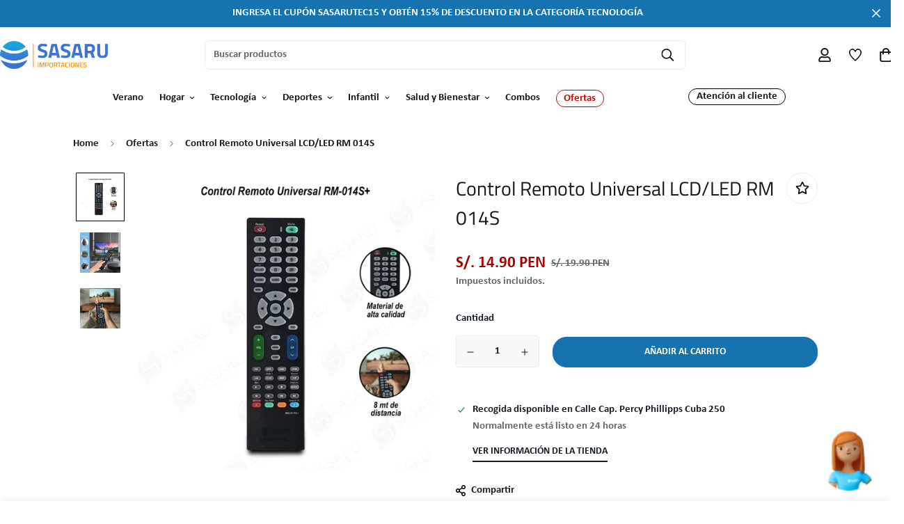

--- FILE ---
content_type: text/html; charset=utf-8
request_url: https://sasaruperu.com/products/control-remoto-universal-lcd-led-rm-014s
body_size: 37871
content:

<!doctype html>
<html
  class="no-js supports-no-cookies"
  lang="es"
  data-template="product"
  
>
  <head>
    <meta name="google-site-verification" content="iE_DTq7XA1w8j1gIxHdCe-JBDex0FD76WXdU4tZaNpw" />
    <meta charset="utf-8">
    <meta http-equiv="X-UA-Compatible" content="IE=edge">
    <meta name="viewport" content="width=device-width, initial-scale=1, maximum-scale=1.0, user-scalable=0">
    <meta name="theme-color" content="#1773b0"><link rel="canonical" href="https://sasaruperu.com/products/control-remoto-universal-lcd-led-rm-014s">
<link href="//sasaruperu.com/cdn/shop/t/2/assets/theme.css?v=134416664157481817911685370800" rel="stylesheet" type="text/css" media="all" />
<link href="//sasaruperu.com/cdn/shop/t/2/assets/chunk.css?v=93601781967800840101683302137" rel="stylesheet" type="text/css" media="all" />


<link rel="dns-prefetch" href="https://sasaruperu.com/products/control-remoto-universal-lcd-led-rm-014s" crossorigin>
<link rel="dns-prefetch" href="https://cdn.shopify.com" crossorigin>
<link rel="preconnect" href="https://sasaruperu.com/products/control-remoto-universal-lcd-led-rm-014s" crossorigin>
<link rel="preconnect" href="https://cdn.shopify.com" crossorigin>

<link href="//sasaruperu.com/cdn/shop/t/2/assets/vendor.min.js?v=79380885773407209091678151609" as="script" rel="preload">
<link href="//sasaruperu.com/cdn/shop/t/2/assets/app.min.js?v=85309917500846461211678151606" as="script" rel="preload">
<link href="//sasaruperu.com/cdn/shop/t/2/assets/foxkit-app.min.js?v=129921721357909322471678151607" as="script" rel="preload">

<link rel="shortcut icon" href="//sasaruperu.com/cdn/shop/files/Icon.png?crop=center&height=32&v=1680284155&width=32" type="image/png"><title class="product">Control Remoto Universal LCD/LED RM 014S</title><meta name="description" content="Este producto está hecho de ABS de alta calidad, con un diseño 3D y ergonómico,  Tiene una señal fuerte por lo que se puede controlar desde una distancia hasta de 10m. El control remoto tiene botones cómodos y operación simple. Con este control resolvemos los problemas de los televisores que no aparecen reemplazos: ( T"><meta property="og:site_name" content="Sasaru Importaciones">
<meta property="og:url" content="https://sasaruperu.com/products/control-remoto-universal-lcd-led-rm-014s">
<meta property="og:title" content="Control Remoto Universal LCD/LED RM 014S">
<meta property="og:type" content="product">
<meta property="og:description" content="Este producto está hecho de ABS de alta calidad, con un diseño 3D y ergonómico,  Tiene una señal fuerte por lo que se puede controlar desde una distancia hasta de 10m. El control remoto tiene botones cómodos y operación simple. Con este control resolvemos los problemas de los televisores que no aparecen reemplazos: ( T"><meta property="og:image" content="http://sasaruperu.com/cdn/shop/files/CONTROL-REMOTO-UNIVERSAL1cm.jpg?v=1683581031">
<meta property="og:image:secure_url" content="https://sasaruperu.com/cdn/shop/files/CONTROL-REMOTO-UNIVERSAL1cm.jpg?v=1683581031">
<meta property="og:image:width" content="1200">
<meta property="og:image:height" content="1200"><meta property="og:price:amount" content="14.90">
<meta property="og:price:currency" content="PEN"><meta name="twitter:card" content="summary_large_image">
<meta name="twitter:title" content="Control Remoto Universal LCD/LED RM 014S">
<meta name="twitter:description" content="Este producto está hecho de ABS de alta calidad, con un diseño 3D y ergonómico,  Tiene una señal fuerte por lo que se puede controlar desde una distancia hasta de 10m. El control remoto tiene botones cómodos y operación simple. Con este control resolvemos los problemas de los televisores que no aparecen reemplazos: ( T">

<link rel="preconnect" href="https://fonts.shopifycdn.com" crossorigin><link rel="preload" as="font" href="//sasaruperu.com/cdn/fonts/titillium_web/titilliumweb_n4.dc3610b1c7b7eb152fc1ddefb77e83a0b84386b3.woff2" type="font/woff2" crossorigin><style>
  @font-face {  font-family: "Titillium Web";  font-weight: 400;  font-style: normal;  font-display: swap;  src: url("//sasaruperu.com/cdn/fonts/titillium_web/titilliumweb_n4.dc3610b1c7b7eb152fc1ddefb77e83a0b84386b3.woff2") format("woff2"),       url("//sasaruperu.com/cdn/fonts/titillium_web/titilliumweb_n4.24dc69d5a89277f2854e112bddfd2c5420fd3973.woff") format("woff");}@font-face {  font-family: "Titillium Web";  font-weight: 700;  font-style: normal;  font-display: swap;  src: url("//sasaruperu.com/cdn/fonts/titillium_web/titilliumweb_n7.d17ed1f3a767ca2dd9fcaa8710c651c747c3860e.woff2") format("woff2"),       url("//sasaruperu.com/cdn/fonts/titillium_web/titilliumweb_n7.56a12bf435e8401765588d4fbf86b152db29e2a2.woff") format("woff");}@font-face {  font-family: "Titillium Web";  font-weight: 300;  font-style: normal;  font-display: swap;  src: url("//sasaruperu.com/cdn/fonts/titillium_web/titilliumweb_n3.0263c394bd4bb7d8350c4dd9e6e8112e24fc38e2.woff2") format("woff2"),       url("//sasaruperu.com/cdn/fonts/titillium_web/titilliumweb_n3.dcd8f3bd6b10727ad7feeb89034f9ddd0acef44c.woff") format("woff");}:root {  --font-stack-header: "Titillium Web", sans-serif;  --font-style-header: normal;  --font-weight-header: 400;  --font-weight-header--bolder: 700;  --font-weight-header--lighter: 300;}@font-face {  font-family: SF-Body-font;  font-weight:https://cdn.shopify.com/s/files/1/0727/3149/2625/files/calibri-regular.ttf?v=1680284373;  src: url(https://cdn.shopify.com/s/files/1/0727/3149/2625/files/calibri-regular.ttf?v=1680284373);  font-display: swap;}@font-face {  font-family: SF-Body-font;  font-weight:https://cdn.shopify.com/s/files/1/0727/3149/2625/files/calibri-bold.ttf?v=1680284380;  src: url(https://cdn.shopify.com/s/files/1/0727/3149/2625/files/calibri-bold.ttf?v=1680284380);  font-display: swap;}:root {  --font-stack-body: 'SF-Body-font';  --font-weight-body: 400;;}
</style>
<style>
  html{font-size:calc(var(--font-base-size,16) * 1px)}body{font-family:var(--font-stack-body)!important;font-weight:var(--font-weight-body);font-style:var(--font-style-body);color:var(--color-body-text);font-size:calc(var(--font-base-size,16) * 1px);line-height:calc(var(--base-line-height) * 1px);scroll-behavior:smooth}body .h1,body .h2,body .h3,body .h4,body .h5,body .h6,body h1,body h2,body h3,body h4,body h5,body h6{font-family:var(--font-stack-header);font-weight:var(--font-weight-header);font-style:var(--font-style-header);color:var(--color-heading-text);line-height:normal}body .h1,body h1{font-size:calc(((var(--font-h1-mobile))/ (var(--font-base-size))) * 1rem)}body .h2,body h2{font-size:calc(((var(--font-h2-mobile))/ (var(--font-base-size))) * 1rem)}body .h3,body h3{font-size:calc(((var(--font-h3-mobile))/ (var(--font-base-size))) * 1rem)}body .h4,body h4{font-size:calc(((var(--font-h4-mobile))/ (var(--font-base-size))) * 1rem)}body .h5,body h5{font-size:calc(((var(--font-h5-mobile))/ (var(--font-base-size))) * 1rem)}body .h6,body h6{font-size:calc(((var(--font-h6-mobile))/ (var(--font-base-size))) * 1rem);line-height:1.4}@media only screen and (min-width:768px){body .h1,body h1{font-size:calc(((var(--font-h1-desktop))/ (var(--font-base-size))) * 1rem)}body .h2,body h2{font-size:calc(((var(--font-h2-desktop))/ (var(--font-base-size))) * 1rem)}body .h3,body h3{font-size:calc(((var(--font-h3-desktop))/ (var(--font-base-size))) * 1rem)}body .h4,body h4{font-size:calc(((var(--font-h4-desktop))/ (var(--font-base-size))) * 1rem)}body .h5,body h5{font-size:calc(((var(--font-h5-desktop))/ (var(--font-base-size))) * 1rem)}body .h6,body h6{font-size:calc(((var(--font-h6-desktop))/ (var(--font-base-size))) * 1rem)}}.swiper-wrapper{display:flex}.swiper-container:not(.swiper-container-initialized) .swiper-slide{width:calc(100% / var(--items,1));flex:0 0 auto}@media (max-width:1023px){.swiper-container:not(.swiper-container-initialized) .swiper-slide{min-width:40vw;flex:0 0 auto}}@media (max-width:767px){.swiper-container:not(.swiper-container-initialized) .swiper-slide{min-width:66vw;flex:0 0 auto}}.opacity-0{opacity:0}.opacity-100{opacity:1!important;}.placeholder-background{position:absolute;top:0;right:0;bottom:0;left:0;pointer-events:none}.placeholder-background--animation{background-color:#000;animation:placeholder-background-loading 1.5s infinite linear}[data-image-loading]{position:relative}[data-image-loading]:after{content:'';background-color:#000;animation:placeholder-background-loading 1.5s infinite linear;position:absolute;top:0;left:0;width:100%;height:100%;z-index:1}[data-image-loading] img.lazyload{opacity:0}[data-image-loading] img.lazyloaded{opacity:1}.no-js [data-image-loading]{animation-name:none}.lazyload--fade-in{opacity:0;transition:.25s all}.lazyload--fade-in.lazyloaded{opacity:1}@media (min-width:768px){.hidden.md\:block{display:block!important}.hidden.md\:flex{display:flex!important}.hidden.md\:grid{display:grid!important}}@media (min-width:1024px){.hidden.lg\:block{display:block!important}.hidden.lg\:flex{display:flex!important}.hidden.lg\:grid{display:grid!important}}@media (min-width:1280px){.hidden.xl\:block{display:block!important}.hidden.xl\:flex{display:flex!important}.hidden.xl\:grid{display:grid!important}}

  h1, .h1,
  h2, .h2,
  h3, .h3,
  h4, .h4,
  h5, .h5,
  h6, .h6 {
    letter-spacing: 0px;
  }
</style>

    <script>
  // https://codebeautify.org/jsviewer

  function _debounce(fn, wait = 300) {
    let t;
    return (...args) => {
      clearTimeout(t);
      t = setTimeout(() => fn.apply(this, args), wait);
    };
  }

  try {
    window.MinimogSettings = window.MinimogSettings || {};
    window.___mnag = 'userA' + (window.___mnag1 || '') + 'gent';

    var _mh = document.querySelector('header.sf-header__mobile');
    var _dh = document.querySelector('header.sf-header__desktop');
    // Set header height
    function _shh() {
      if (!_mh || !_dh) {
        _mh = document.querySelector('header.sf-header__mobile');
        _dh = document.querySelector('header.sf-header__desktop');
      }
      // Header
      var _hd = window.innerWidth < 1024 ? _mh : _dh;
      if (_hd) {
        document.documentElement.style.setProperty('--sf-header-height', _hd.offsetHeight + 'px');
        window.MinimogSettings.headerHeight = _hd.offsetHeight;
      }
    }

    // setTopbarHeight
    function _stbh() {
      // Topbar
      var _tb = document.querySelector('.sf-topbar');
      if (_tb) {
        document.documentElement.style.setProperty('--sf-topbar-height', _tb.offsetHeight + 'px');
        window.MinimogSettings.topbarHeight = _tb.offsetHeight;
      }
    }

    // setAnnouncementHeight
    function _sah() {
      // announcement_bar
      var _ab = document.querySelector('.announcement-bar');
      if (_ab) {
        document.documentElement.style.setProperty('--sf-announcement-height', _ab.offsetHeight + 'px');
        window.MinimogSettings.topbarHeight = _ab.offsetHeight;
      }
    }

    // setMainContentPadding
    function _smcp() {
      // pageTemplate
      var _pt = document.documentElement.dataset.template;
      if (window.innerWidth >= 1024) {
        if (_dh && _dh.dataset.transparent === "true") {
          if (_pt === 'index' || _pt === 'collection') {
            document.documentElement.style.setProperty('--main-content-padding-top', '0px');
          }
        }
      } else {
        document.documentElement.style.removeProperty('--main-content-padding-top');
      }
    }

    // calculateSectionsHeight
    function _csh() {_shh();_stbh();_sah();_smcp();}
    window.addEventListener('resize', _debounce(_csh, 1000));

    document.documentElement.className = document.documentElement.className.replace('supports-no-cookies', 'supports-cookies').replace('no-js', 'js');
  } catch (error) {
    console.warn('Failed to execute critical scripts', error);
  }

  try {
    // Page speed agent
    var _nu = navigator[window.___mnag];
    var _psas = [
      {
        'b': 'ome-Li',
        'c': 'ghth',
        'd': 'ouse',
        'a': 'Chr',
      },
      {
        'd': 'hts',
        'a': 'Sp',
        'c': 'nsig',
        'b': 'eed I',
      },
      {
        'b': ' Lin',
        'd': '6_64',
        'a': 'X11;',
        'c': 'ux x8',
      }
    ];
    function __fn(i) {
      return Object.keys(_psas[i]).sort().reduce(function (a, c) { return a + _psas[i][c] }, '');
    }

    var __isPSA = (_nu.indexOf(__fn(0)) > -1 || _nu.indexOf(__fn(1)) > -1 || _nu.indexOf(__fn(2)) > -1);
    // var __isPSA = true

    window.___mnag = '!1';
    _psas = null;
  } catch (err) {
    var __isPSA = false;
    var _psas = null;
    window.___mnag = '!1';
  }

  // activateFontAndCriticalCSS
  

  // __activateStyle(this)
  function __as(l) {
    l.rel = 'stylesheet';
    l.media = 'all';
    l.removeAttribute('onload');
  }

  // _onChunkStyleLoad(this)
  function __ocsl(l) {
    if (!__isPSA) __as(l);
  }

  window.__isPSA = __isPSA;
</script>

    

    <link href="//sasaruperu.com/cdn/shop/t/2/assets/theme.css?v=134416664157481817911685370800" rel="stylesheet" type="text/css" media="all" />
    <link href="//sasaruperu.com/cdn/shop/t/2/assets/chunk.css?v=93601781967800840101683302137" rel="stylesheet" type="text/css" media="all" />

    
<style data-shopify>:root {		/* BODY */		--base-line-height: 14;		/* PRIMARY COLORS */		--color-primary: #1773b0;		--plyr-color-main: #1773b0;		--color-primary-darker: #10507a;		/* TEXT COLORS */		--color-body-text: #161d25;		--color-heading-text: #171717;		--color-sub-text: #666666;		--color-text-link: #000000;		--color-text-link-hover: #999999;		/* BUTTON COLORS */		--color-btn-bg:  #1773b0;		--color-btn-bg-hover: #ff9000;		--color-btn-text: #ffffff;		--color-btn-text-hover: #ffffff;    	--color-btn-secondary-border: #000000;    	--color-btn-secondary-text: #000000;		--btn-letter-spacing: 0px;		--btn-border-radius: 20px;		--btn-border-width: 1px;		--btn-line-height: 23px;				--btn-text-transform: uppercase;				/* PRODUCT COLORS */		--product-title-color: #171717;		--product-sale-price-color: #666666;		--product-regular-price-color: #a60202;		--product-type-color: #666666;		--product-desc-color: #666666;		/* TOPBAR COLORS */		--color-topbar-background: #ffffff;		--color-topbar-text: #000000;		/* MENU BAR COLORS */		--color-menu-background: #000000;		--color-menu-text: #f8f8f8;		/* BORDER COLORS */		--color-border: #EEEEE0;		/* FOOTER COLORS */		--color-footer-text: #ffffff;		--color-footer-subtext: #ffffff;		--color-footer-background: #001a45;		--color-footer-link: #ffffff;		--color-footer-link-hover: #fbeede;		--color-footer-background-mobile: #001a45;		/* FOOTER BOTTOM COLORS */		--color-footer-bottom-text: #1773b0;		--color-footer-bottom-background: #f5f5f5;		--color-footer-bottom-background-mobile: #F5F5F5;		/* HEADER */		--color-header-text: #171717;		--color-header-transparent-text: #ffffff;		--color-main-background: #ffffff;		--color-field-background: #f8f8f8;		--color-header-background: #ffffff;		--color-cart-wishlist-count: #ffffff;		--bg-cart-wishlist-count: #a60202;		--swatch-item-background-default: #f7f8fa;		--text-gray-400: #777777;		--text-gray-9b: #9b9b9b;		--text-black: #000000;		--text-white: #ffffff;		--bg-gray-400: #f7f8fa;		--bg-black: #000000;		--rounded-full: 9999px;		--border-color-1: #eeeeee;		--border-color-2: #b2b2b2;		--border-color-3: #d2d2d2;		--border-color-4: #737373;		--color-secondary: #666666;		--color-success: #3a8735;		--color-warning: #ff706b;		--color-info: #959595;		--color-disabled: #cecece;		--bg-disabled: #f7f7f7;		--bg-hover: #737373;		--bg-color-tooltip: #000000;		--text-color-tooltip: #ffffff;		--color-image-overlay: #000000;		--opacity-image-overlay: 0.2;		--theme-shadow: 0 5px 15px 0 rgba(0, 0, 0, 0.07);    	--arrow-select-box: url(//sasaruperu.com/cdn/shop/t/2/assets/ar-down.svg?v=92728264558441377851678151606);		/* FONT SIZES */		--font-base-size: 15;		--font-btn-size: 14px;		--font-btn-weight: 400;		--font-h1-desktop: 29;		--font-h1-mobile: 27;		--font-h2-desktop: 23;		--font-h2-mobile: 20;		--font-h3-desktop: 17;		--font-h3-mobile: 15;		--font-h4-desktop: 14;		--font-h4-mobile: 13;		--font-h5-desktop: 12;		--font-h5-mobile: 11;		--font-h6-desktop: 11;		--font-h6-mobile: 10;    	--arrow-down-url: url(//sasaruperu.com/cdn/shop/t/2/assets/arrow-down.svg?v=157552497485556416461678151607);    	--arrow-down-white-url: url(//sasaruperu.com/cdn/shop/t/2/assets/arrow-down-white.svg?v=70535736727834135531678151602);    	--product-title-line-clamp: unset;		--spacing-sections-desktop: 100px;        --spacing-sections-tablet: 75px;        --spacing-sections-mobile: 50px;	}
</style><link href="//sasaruperu.com/cdn/shop/t/2/assets/product-template.css?v=143442194256306734581678151609" rel="stylesheet" type="text/css" media="all" />
<link media="print" onload="this.media = 'all'" rel="stylesheet" href="//sasaruperu.com/cdn/shop/t/2/assets/vendor.css?v=79995490506463191731683301955">

<link href="//sasaruperu.com/cdn/shop/t/2/assets/custom.css?v=105997007003712207781678151614" rel="stylesheet" type="text/css" media="all" />

<style data-shopify>body {
    --container-width: 1100;
    --fluid-container-width: 1280px;
    --fluid-container-offset: 0px;
    background-color: #ffffff;
  }
  [style*="--aspect-ratio"]:before {
    padding-top: calc(100% / (0.0001 + var(--aspect-ratio, 16/9)));
  }
  @media ( max-width: 767px ) {
    [style*="--aspect-ratio"]:before {
      padding-top: calc(100% / (0.0001 + var(--aspect-ratio-mobile, var(--aspect-ratio, 16/9)) ));
    }
  }.sf__btn.sf__btn-secondary,a.sf__btn.sf__btn-secondary {  border-width: 2px;}.sf__index-custom-content-1 .section-my {  margin-top: 30px;}.image__with-text .content__box h3 {  font-size: 36px;}.custom__html-block {  padding: 56px 48px;  background-image: url("https://cdn.shopify.com/s/files/1/0042/0750/9567/files/10_caf6ff67-7343-426b-9fdb-b61dd702f87a.jpg?v=1623059274");  background-repeat: no-repeat;  background-size: cover;  display: flex;}.custom__html-block .left__content h3 {  font-size: 36px;  line-height: 50px;  margin-bottom: 15px;}.custom__html-block .left__content p {  color: var(--color-sub-text);}.custom__html-block .right__content span {  font-size: 18px;  color: #777;  text-decoration: line-through;  margin-bottom: 15px;  display: block;}.custom__html-block .right__content h3 {  color: #e02b2b;  font-size: 30px;  margin-bottom: 25px;}.slide__block-subtitle {  color: #e02b2b;  font-weight: 600;}.sf-header .sf-search__form:not(.mobile) {  border: 2px solid #000 !important;  border-radius: 30px;}.sf-header .sf-menu-logo-bar {  padding: 8px 0;}.sf__index-icon-box .section-my {  margin-bottom: 50px;}.sf__footer-block-newsletter .sf__footer-block-title {  font-size: 18px;}.sf__footer-block-newsletter {  padding-right: 5%;}.sf__footer-block-newsletter form input.form-control {  border-radius: 30px;  background-color: #fff;  border: 2px solid #000;}.sf__footer-block-menu .sf__footer-block-title {  font-weight: 600;}@media (min-width: 1025px) {  .sf-header .sf-search__form:not(.mobile) {    width: 600px;  }  .sf__index-collection-list .collection-card__image {    width: 150px;    height: 150px;    margin: 0 auto;  }  .sf__index-custom-content-2 .left__content {    margin-right: 150px;  }}@media (min-width: 1230px) {  .sf-header .sf-search__form:not(.mobile) {    margin-right: 8vw;  }  .sf-header__desktop .sf-search-form {    width: 60%;    position: absolute;    left: 55%;    justify-content: space-between;    transform: translate(-50%, 0);  }}.sf__index-custom-content-1 .sf__btn-link {  margin-top: 2rem;}.sf__index-custom-content-1 .image-card__content {  padding: 1.625rem 1.75rem;}@media (min-width: 768px) {  .sf__index-custom-content-1 .image__card-heading {    font-size: 1.625rem;    line-height: 1.4;  }}.image__with-text .content__heading {  line-height: 1.4;}@media (max-width: 767px) {  .sf__index-slideshow .sf__mobile-button {    border-radius: 5px;  }  .sf__index-collection-list .sf-column {    width: 37vw !important;  }  .sf__index-custom-content-2 .custom__html-block {    display: flex;    flex-direction: column;    padding: 2rem 0;    text-align: center;  }  .sf__newletter__form-input {    background: #fff;  }  .sf__index-icon-box .sf-icon-box__inner {    display: flex;    flex-direction: row;  }  .sf__index-icon-box .sf-icon-box__text {    text-align: left;  }  .sf__index-icon-box .sf-icon-box__text h3 {    font-size: 18px;  }  .sf__index-icon-box .sf-image--loaded {    width: 50px;  }}
</style>


    <script src="//sasaruperu.com/cdn/shop/t/2/assets/vendor.min.js?v=79380885773407209091678151609" defer="defer"></script>
    <script src="//sasaruperu.com/cdn/shop/t/2/assets/theme-global.js?v=19688347302334476791678151608" defer="defer"></script>
    <script src="//sasaruperu.com/cdn/shop/t/2/assets/app.min.js?v=85309917500846461211678151606" defer="defer"></script>

    <script>window.performance && window.performance.mark && window.performance.mark('shopify.content_for_header.start');</script><meta name="facebook-domain-verification" content="0lrjwr6rle6c49f3cqdzm32fes7356">
<meta name="google-site-verification" content="iE_DTq7XA1w8j1gIxHdCe-JBDex0FD76WXdU4tZaNpw">
<meta id="shopify-digital-wallet" name="shopify-digital-wallet" content="/72731492625/digital_wallets/dialog">
<link rel="alternate" type="application/json+oembed" href="https://sasaruperu.com/products/control-remoto-universal-lcd-led-rm-014s.oembed">
<script async="async" src="/checkouts/internal/preloads.js?locale=es-PE"></script>
<script id="shopify-features" type="application/json">{"accessToken":"23ac616a36ba20f1bae87481cefe1186","betas":["rich-media-storefront-analytics"],"domain":"sasaruperu.com","predictiveSearch":true,"shopId":72731492625,"locale":"es"}</script>
<script>var Shopify = Shopify || {};
Shopify.shop = "sasaru-importaciones.myshopify.com";
Shopify.locale = "es";
Shopify.currency = {"active":"PEN","rate":"1.0"};
Shopify.country = "PE";
Shopify.theme = {"name":"Sasaru\/main","id":144888922385,"schema_name":"CLUSTER | THEME","schema_version":"2.0","theme_store_id":null,"role":"main"};
Shopify.theme.handle = "null";
Shopify.theme.style = {"id":null,"handle":null};
Shopify.cdnHost = "sasaruperu.com/cdn";
Shopify.routes = Shopify.routes || {};
Shopify.routes.root = "/";</script>
<script type="module">!function(o){(o.Shopify=o.Shopify||{}).modules=!0}(window);</script>
<script>!function(o){function n(){var o=[];function n(){o.push(Array.prototype.slice.apply(arguments))}return n.q=o,n}var t=o.Shopify=o.Shopify||{};t.loadFeatures=n(),t.autoloadFeatures=n()}(window);</script>
<script id="shop-js-analytics" type="application/json">{"pageType":"product"}</script>
<script defer="defer" async type="module" src="//sasaruperu.com/cdn/shopifycloud/shop-js/modules/v2/client.init-shop-cart-sync_-aut3ZVe.es.esm.js"></script>
<script defer="defer" async type="module" src="//sasaruperu.com/cdn/shopifycloud/shop-js/modules/v2/chunk.common_jR-HGkUL.esm.js"></script>
<script type="module">
  await import("//sasaruperu.com/cdn/shopifycloud/shop-js/modules/v2/client.init-shop-cart-sync_-aut3ZVe.es.esm.js");
await import("//sasaruperu.com/cdn/shopifycloud/shop-js/modules/v2/chunk.common_jR-HGkUL.esm.js");

  window.Shopify.SignInWithShop?.initShopCartSync?.({"fedCMEnabled":true,"windoidEnabled":true});

</script>
<script id="__st">var __st={"a":72731492625,"offset":-18000,"reqid":"1798ad43-d833-4f03-9d9a-7a2c2a4eb93d-1768948213","pageurl":"sasaruperu.com\/products\/control-remoto-universal-lcd-led-rm-014s","u":"cb21bd04137d","p":"product","rtyp":"product","rid":8358345703697};</script>
<script>window.ShopifyPaypalV4VisibilityTracking = true;</script>
<script id="form-persister">!function(){'use strict';const t='contact',e='new_comment',n=[[t,t],['blogs',e],['comments',e],[t,'customer']],o='password',r='form_key',c=['recaptcha-v3-token','g-recaptcha-response','h-captcha-response',o],s=()=>{try{return window.sessionStorage}catch{return}},i='__shopify_v',u=t=>t.elements[r],a=function(){const t=[...n].map((([t,e])=>`form[action*='/${t}']:not([data-nocaptcha='true']) input[name='form_type'][value='${e}']`)).join(',');var e;return e=t,()=>e?[...document.querySelectorAll(e)].map((t=>t.form)):[]}();function m(t){const e=u(t);a().includes(t)&&(!e||!e.value)&&function(t){try{if(!s())return;!function(t){const e=s();if(!e)return;const n=u(t);if(!n)return;const o=n.value;o&&e.removeItem(o)}(t);const e=Array.from(Array(32),(()=>Math.random().toString(36)[2])).join('');!function(t,e){u(t)||t.append(Object.assign(document.createElement('input'),{type:'hidden',name:r})),t.elements[r].value=e}(t,e),function(t,e){const n=s();if(!n)return;const r=[...t.querySelectorAll(`input[type='${o}']`)].map((({name:t})=>t)),u=[...c,...r],a={};for(const[o,c]of new FormData(t).entries())u.includes(o)||(a[o]=c);n.setItem(e,JSON.stringify({[i]:1,action:t.action,data:a}))}(t,e)}catch(e){console.error('failed to persist form',e)}}(t)}const f=t=>{if('true'===t.dataset.persistBound)return;const e=function(t,e){const n=function(t){return'function'==typeof t.submit?t.submit:HTMLFormElement.prototype.submit}(t).bind(t);return function(){let t;return()=>{t||(t=!0,(()=>{try{e(),n()}catch(t){(t=>{console.error('form submit failed',t)})(t)}})(),setTimeout((()=>t=!1),250))}}()}(t,(()=>{m(t)}));!function(t,e){if('function'==typeof t.submit&&'function'==typeof e)try{t.submit=e}catch{}}(t,e),t.addEventListener('submit',(t=>{t.preventDefault(),e()})),t.dataset.persistBound='true'};!function(){function t(t){const e=(t=>{const e=t.target;return e instanceof HTMLFormElement?e:e&&e.form})(t);e&&m(e)}document.addEventListener('submit',t),document.addEventListener('DOMContentLoaded',(()=>{const e=a();for(const t of e)f(t);var n;n=document.body,new window.MutationObserver((t=>{for(const e of t)if('childList'===e.type&&e.addedNodes.length)for(const t of e.addedNodes)1===t.nodeType&&'FORM'===t.tagName&&a().includes(t)&&f(t)})).observe(n,{childList:!0,subtree:!0,attributes:!1}),document.removeEventListener('submit',t)}))}()}();</script>
<script integrity="sha256-4kQ18oKyAcykRKYeNunJcIwy7WH5gtpwJnB7kiuLZ1E=" data-source-attribution="shopify.loadfeatures" defer="defer" src="//sasaruperu.com/cdn/shopifycloud/storefront/assets/storefront/load_feature-a0a9edcb.js" crossorigin="anonymous"></script>
<script data-source-attribution="shopify.dynamic_checkout.dynamic.init">var Shopify=Shopify||{};Shopify.PaymentButton=Shopify.PaymentButton||{isStorefrontPortableWallets:!0,init:function(){window.Shopify.PaymentButton.init=function(){};var t=document.createElement("script");t.src="https://sasaruperu.com/cdn/shopifycloud/portable-wallets/latest/portable-wallets.es.js",t.type="module",document.head.appendChild(t)}};
</script>
<script data-source-attribution="shopify.dynamic_checkout.buyer_consent">
  function portableWalletsHideBuyerConsent(e){var t=document.getElementById("shopify-buyer-consent"),n=document.getElementById("shopify-subscription-policy-button");t&&n&&(t.classList.add("hidden"),t.setAttribute("aria-hidden","true"),n.removeEventListener("click",e))}function portableWalletsShowBuyerConsent(e){var t=document.getElementById("shopify-buyer-consent"),n=document.getElementById("shopify-subscription-policy-button");t&&n&&(t.classList.remove("hidden"),t.removeAttribute("aria-hidden"),n.addEventListener("click",e))}window.Shopify?.PaymentButton&&(window.Shopify.PaymentButton.hideBuyerConsent=portableWalletsHideBuyerConsent,window.Shopify.PaymentButton.showBuyerConsent=portableWalletsShowBuyerConsent);
</script>
<script data-source-attribution="shopify.dynamic_checkout.cart.bootstrap">document.addEventListener("DOMContentLoaded",(function(){function t(){return document.querySelector("shopify-accelerated-checkout-cart, shopify-accelerated-checkout")}if(t())Shopify.PaymentButton.init();else{new MutationObserver((function(e,n){t()&&(Shopify.PaymentButton.init(),n.disconnect())})).observe(document.body,{childList:!0,subtree:!0})}}));
</script>

<script>window.performance && window.performance.mark && window.performance.mark('shopify.content_for_header.end');</script> 
    <script async src="https://pagead2.googlesyndication.com/pagead/js/adsbygoogle.js?client=ca-pub-4171439148966617"
     crossorigin="anonymous"></script>

    <script type="text/javascript">
    (function(c,l,a,r,i,t,y){
        c[a]=c[a]||function(){(c[a].q=c[a].q||[]).push(arguments)};
        t=l.createElement(r);t.async=1;t.src="https://www.clarity.ms/tag/"+i;
        y=l.getElementsByTagName(r)[0];y.parentNode.insertBefore(t,y);
    })(window, document, "clarity", "script", "jta1wr68w9");
</script>
  <link href="https://monorail-edge.shopifysvc.com" rel="dns-prefetch">
<script>(function(){if ("sendBeacon" in navigator && "performance" in window) {try {var session_token_from_headers = performance.getEntriesByType('navigation')[0].serverTiming.find(x => x.name == '_s').description;} catch {var session_token_from_headers = undefined;}var session_cookie_matches = document.cookie.match(/_shopify_s=([^;]*)/);var session_token_from_cookie = session_cookie_matches && session_cookie_matches.length === 2 ? session_cookie_matches[1] : "";var session_token = session_token_from_headers || session_token_from_cookie || "";function handle_abandonment_event(e) {var entries = performance.getEntries().filter(function(entry) {return /monorail-edge.shopifysvc.com/.test(entry.name);});if (!window.abandonment_tracked && entries.length === 0) {window.abandonment_tracked = true;var currentMs = Date.now();var navigation_start = performance.timing.navigationStart;var payload = {shop_id: 72731492625,url: window.location.href,navigation_start,duration: currentMs - navigation_start,session_token,page_type: "product"};window.navigator.sendBeacon("https://monorail-edge.shopifysvc.com/v1/produce", JSON.stringify({schema_id: "online_store_buyer_site_abandonment/1.1",payload: payload,metadata: {event_created_at_ms: currentMs,event_sent_at_ms: currentMs}}));}}window.addEventListener('pagehide', handle_abandonment_event);}}());</script>
<script id="web-pixels-manager-setup">(function e(e,d,r,n,o){if(void 0===o&&(o={}),!Boolean(null===(a=null===(i=window.Shopify)||void 0===i?void 0:i.analytics)||void 0===a?void 0:a.replayQueue)){var i,a;window.Shopify=window.Shopify||{};var t=window.Shopify;t.analytics=t.analytics||{};var s=t.analytics;s.replayQueue=[],s.publish=function(e,d,r){return s.replayQueue.push([e,d,r]),!0};try{self.performance.mark("wpm:start")}catch(e){}var l=function(){var e={modern:/Edge?\/(1{2}[4-9]|1[2-9]\d|[2-9]\d{2}|\d{4,})\.\d+(\.\d+|)|Firefox\/(1{2}[4-9]|1[2-9]\d|[2-9]\d{2}|\d{4,})\.\d+(\.\d+|)|Chrom(ium|e)\/(9{2}|\d{3,})\.\d+(\.\d+|)|(Maci|X1{2}).+ Version\/(15\.\d+|(1[6-9]|[2-9]\d|\d{3,})\.\d+)([,.]\d+|)( \(\w+\)|)( Mobile\/\w+|) Safari\/|Chrome.+OPR\/(9{2}|\d{3,})\.\d+\.\d+|(CPU[ +]OS|iPhone[ +]OS|CPU[ +]iPhone|CPU IPhone OS|CPU iPad OS)[ +]+(15[._]\d+|(1[6-9]|[2-9]\d|\d{3,})[._]\d+)([._]\d+|)|Android:?[ /-](13[3-9]|1[4-9]\d|[2-9]\d{2}|\d{4,})(\.\d+|)(\.\d+|)|Android.+Firefox\/(13[5-9]|1[4-9]\d|[2-9]\d{2}|\d{4,})\.\d+(\.\d+|)|Android.+Chrom(ium|e)\/(13[3-9]|1[4-9]\d|[2-9]\d{2}|\d{4,})\.\d+(\.\d+|)|SamsungBrowser\/([2-9]\d|\d{3,})\.\d+/,legacy:/Edge?\/(1[6-9]|[2-9]\d|\d{3,})\.\d+(\.\d+|)|Firefox\/(5[4-9]|[6-9]\d|\d{3,})\.\d+(\.\d+|)|Chrom(ium|e)\/(5[1-9]|[6-9]\d|\d{3,})\.\d+(\.\d+|)([\d.]+$|.*Safari\/(?![\d.]+ Edge\/[\d.]+$))|(Maci|X1{2}).+ Version\/(10\.\d+|(1[1-9]|[2-9]\d|\d{3,})\.\d+)([,.]\d+|)( \(\w+\)|)( Mobile\/\w+|) Safari\/|Chrome.+OPR\/(3[89]|[4-9]\d|\d{3,})\.\d+\.\d+|(CPU[ +]OS|iPhone[ +]OS|CPU[ +]iPhone|CPU IPhone OS|CPU iPad OS)[ +]+(10[._]\d+|(1[1-9]|[2-9]\d|\d{3,})[._]\d+)([._]\d+|)|Android:?[ /-](13[3-9]|1[4-9]\d|[2-9]\d{2}|\d{4,})(\.\d+|)(\.\d+|)|Mobile Safari.+OPR\/([89]\d|\d{3,})\.\d+\.\d+|Android.+Firefox\/(13[5-9]|1[4-9]\d|[2-9]\d{2}|\d{4,})\.\d+(\.\d+|)|Android.+Chrom(ium|e)\/(13[3-9]|1[4-9]\d|[2-9]\d{2}|\d{4,})\.\d+(\.\d+|)|Android.+(UC? ?Browser|UCWEB|U3)[ /]?(15\.([5-9]|\d{2,})|(1[6-9]|[2-9]\d|\d{3,})\.\d+)\.\d+|SamsungBrowser\/(5\.\d+|([6-9]|\d{2,})\.\d+)|Android.+MQ{2}Browser\/(14(\.(9|\d{2,})|)|(1[5-9]|[2-9]\d|\d{3,})(\.\d+|))(\.\d+|)|K[Aa][Ii]OS\/(3\.\d+|([4-9]|\d{2,})\.\d+)(\.\d+|)/},d=e.modern,r=e.legacy,n=navigator.userAgent;return n.match(d)?"modern":n.match(r)?"legacy":"unknown"}(),u="modern"===l?"modern":"legacy",c=(null!=n?n:{modern:"",legacy:""})[u],f=function(e){return[e.baseUrl,"/wpm","/b",e.hashVersion,"modern"===e.buildTarget?"m":"l",".js"].join("")}({baseUrl:d,hashVersion:r,buildTarget:u}),m=function(e){var d=e.version,r=e.bundleTarget,n=e.surface,o=e.pageUrl,i=e.monorailEndpoint;return{emit:function(e){var a=e.status,t=e.errorMsg,s=(new Date).getTime(),l=JSON.stringify({metadata:{event_sent_at_ms:s},events:[{schema_id:"web_pixels_manager_load/3.1",payload:{version:d,bundle_target:r,page_url:o,status:a,surface:n,error_msg:t},metadata:{event_created_at_ms:s}}]});if(!i)return console&&console.warn&&console.warn("[Web Pixels Manager] No Monorail endpoint provided, skipping logging."),!1;try{return self.navigator.sendBeacon.bind(self.navigator)(i,l)}catch(e){}var u=new XMLHttpRequest;try{return u.open("POST",i,!0),u.setRequestHeader("Content-Type","text/plain"),u.send(l),!0}catch(e){return console&&console.warn&&console.warn("[Web Pixels Manager] Got an unhandled error while logging to Monorail."),!1}}}}({version:r,bundleTarget:l,surface:e.surface,pageUrl:self.location.href,monorailEndpoint:e.monorailEndpoint});try{o.browserTarget=l,function(e){var d=e.src,r=e.async,n=void 0===r||r,o=e.onload,i=e.onerror,a=e.sri,t=e.scriptDataAttributes,s=void 0===t?{}:t,l=document.createElement("script"),u=document.querySelector("head"),c=document.querySelector("body");if(l.async=n,l.src=d,a&&(l.integrity=a,l.crossOrigin="anonymous"),s)for(var f in s)if(Object.prototype.hasOwnProperty.call(s,f))try{l.dataset[f]=s[f]}catch(e){}if(o&&l.addEventListener("load",o),i&&l.addEventListener("error",i),u)u.appendChild(l);else{if(!c)throw new Error("Did not find a head or body element to append the script");c.appendChild(l)}}({src:f,async:!0,onload:function(){if(!function(){var e,d;return Boolean(null===(d=null===(e=window.Shopify)||void 0===e?void 0:e.analytics)||void 0===d?void 0:d.initialized)}()){var d=window.webPixelsManager.init(e)||void 0;if(d){var r=window.Shopify.analytics;r.replayQueue.forEach((function(e){var r=e[0],n=e[1],o=e[2];d.publishCustomEvent(r,n,o)})),r.replayQueue=[],r.publish=d.publishCustomEvent,r.visitor=d.visitor,r.initialized=!0}}},onerror:function(){return m.emit({status:"failed",errorMsg:"".concat(f," has failed to load")})},sri:function(e){var d=/^sha384-[A-Za-z0-9+/=]+$/;return"string"==typeof e&&d.test(e)}(c)?c:"",scriptDataAttributes:o}),m.emit({status:"loading"})}catch(e){m.emit({status:"failed",errorMsg:(null==e?void 0:e.message)||"Unknown error"})}}})({shopId: 72731492625,storefrontBaseUrl: "https://sasaruperu.com",extensionsBaseUrl: "https://extensions.shopifycdn.com/cdn/shopifycloud/web-pixels-manager",monorailEndpoint: "https://monorail-edge.shopifysvc.com/unstable/produce_batch",surface: "storefront-renderer",enabledBetaFlags: ["2dca8a86"],webPixelsConfigList: [{"id":"839418129","configuration":"{\"config\":\"{\\\"pixel_id\\\":\\\"G-HJJ6DBYMBS\\\",\\\"target_country\\\":\\\"PE\\\",\\\"gtag_events\\\":[{\\\"type\\\":\\\"search\\\",\\\"action_label\\\":[\\\"G-HJJ6DBYMBS\\\",\\\"AW-11071662855\\\/lXpGCLTT46EYEIfWsJ8p\\\"]},{\\\"type\\\":\\\"begin_checkout\\\",\\\"action_label\\\":[\\\"G-HJJ6DBYMBS\\\",\\\"AW-11071662855\\\/aJBDCLrT46EYEIfWsJ8p\\\"]},{\\\"type\\\":\\\"view_item\\\",\\\"action_label\\\":[\\\"G-HJJ6DBYMBS\\\",\\\"AW-11071662855\\\/3pf6CLHT46EYEIfWsJ8p\\\",\\\"MC-01S37CL26D\\\"]},{\\\"type\\\":\\\"purchase\\\",\\\"action_label\\\":[\\\"G-HJJ6DBYMBS\\\",\\\"AW-11071662855\\\/28MUCKvT46EYEIfWsJ8p\\\",\\\"MC-01S37CL26D\\\"]},{\\\"type\\\":\\\"page_view\\\",\\\"action_label\\\":[\\\"G-HJJ6DBYMBS\\\",\\\"AW-11071662855\\\/HPYUCK7T46EYEIfWsJ8p\\\",\\\"MC-01S37CL26D\\\"]},{\\\"type\\\":\\\"add_payment_info\\\",\\\"action_label\\\":[\\\"G-HJJ6DBYMBS\\\",\\\"AW-11071662855\\\/V6JFCL3T46EYEIfWsJ8p\\\"]},{\\\"type\\\":\\\"add_to_cart\\\",\\\"action_label\\\":[\\\"G-HJJ6DBYMBS\\\",\\\"AW-11071662855\\\/gRmACLfT46EYEIfWsJ8p\\\"]}],\\\"enable_monitoring_mode\\\":false}\"}","eventPayloadVersion":"v1","runtimeContext":"OPEN","scriptVersion":"b2a88bafab3e21179ed38636efcd8a93","type":"APP","apiClientId":1780363,"privacyPurposes":[],"dataSharingAdjustments":{"protectedCustomerApprovalScopes":["read_customer_address","read_customer_email","read_customer_name","read_customer_personal_data","read_customer_phone"]}},{"id":"361955601","configuration":"{\"pixel_id\":\"812746116699876\",\"pixel_type\":\"facebook_pixel\",\"metaapp_system_user_token\":\"-\"}","eventPayloadVersion":"v1","runtimeContext":"OPEN","scriptVersion":"ca16bc87fe92b6042fbaa3acc2fbdaa6","type":"APP","apiClientId":2329312,"privacyPurposes":["ANALYTICS","MARKETING","SALE_OF_DATA"],"dataSharingAdjustments":{"protectedCustomerApprovalScopes":["read_customer_address","read_customer_email","read_customer_name","read_customer_personal_data","read_customer_phone"]}},{"id":"146112785","eventPayloadVersion":"v1","runtimeContext":"LAX","scriptVersion":"1","type":"CUSTOM","privacyPurposes":["ANALYTICS"],"name":"Google Analytics tag (migrated)"},{"id":"shopify-app-pixel","configuration":"{}","eventPayloadVersion":"v1","runtimeContext":"STRICT","scriptVersion":"0450","apiClientId":"shopify-pixel","type":"APP","privacyPurposes":["ANALYTICS","MARKETING"]},{"id":"shopify-custom-pixel","eventPayloadVersion":"v1","runtimeContext":"LAX","scriptVersion":"0450","apiClientId":"shopify-pixel","type":"CUSTOM","privacyPurposes":["ANALYTICS","MARKETING"]}],isMerchantRequest: false,initData: {"shop":{"name":"Sasaru Importaciones","paymentSettings":{"currencyCode":"PEN"},"myshopifyDomain":"sasaru-importaciones.myshopify.com","countryCode":"PE","storefrontUrl":"https:\/\/sasaruperu.com"},"customer":null,"cart":null,"checkout":null,"productVariants":[{"price":{"amount":14.9,"currencyCode":"PEN"},"product":{"title":"Control Remoto Universal LCD\/LED RM 014S","vendor":"Sasaru Importaciones","id":"8358345703697","untranslatedTitle":"Control Remoto Universal LCD\/LED RM 014S","url":"\/products\/control-remoto-universal-lcd-led-rm-014s","type":""},"id":"45107053560081","image":{"src":"\/\/sasaruperu.com\/cdn\/shop\/files\/CONTROL-REMOTO-UNIVERSAL1cm.jpg?v=1683581031"},"sku":"1673886244026","title":"Default Title","untranslatedTitle":"Default Title"}],"purchasingCompany":null},},"https://sasaruperu.com/cdn","fcfee988w5aeb613cpc8e4bc33m6693e112",{"modern":"","legacy":""},{"shopId":"72731492625","storefrontBaseUrl":"https:\/\/sasaruperu.com","extensionBaseUrl":"https:\/\/extensions.shopifycdn.com\/cdn\/shopifycloud\/web-pixels-manager","surface":"storefront-renderer","enabledBetaFlags":"[\"2dca8a86\"]","isMerchantRequest":"false","hashVersion":"fcfee988w5aeb613cpc8e4bc33m6693e112","publish":"custom","events":"[[\"page_viewed\",{}],[\"product_viewed\",{\"productVariant\":{\"price\":{\"amount\":14.9,\"currencyCode\":\"PEN\"},\"product\":{\"title\":\"Control Remoto Universal LCD\/LED RM 014S\",\"vendor\":\"Sasaru Importaciones\",\"id\":\"8358345703697\",\"untranslatedTitle\":\"Control Remoto Universal LCD\/LED RM 014S\",\"url\":\"\/products\/control-remoto-universal-lcd-led-rm-014s\",\"type\":\"\"},\"id\":\"45107053560081\",\"image\":{\"src\":\"\/\/sasaruperu.com\/cdn\/shop\/files\/CONTROL-REMOTO-UNIVERSAL1cm.jpg?v=1683581031\"},\"sku\":\"1673886244026\",\"title\":\"Default Title\",\"untranslatedTitle\":\"Default Title\"}}]]"});</script><script>
  window.ShopifyAnalytics = window.ShopifyAnalytics || {};
  window.ShopifyAnalytics.meta = window.ShopifyAnalytics.meta || {};
  window.ShopifyAnalytics.meta.currency = 'PEN';
  var meta = {"product":{"id":8358345703697,"gid":"gid:\/\/shopify\/Product\/8358345703697","vendor":"Sasaru Importaciones","type":"","handle":"control-remoto-universal-lcd-led-rm-014s","variants":[{"id":45107053560081,"price":1490,"name":"Control Remoto Universal LCD\/LED RM 014S","public_title":null,"sku":"1673886244026"}],"remote":false},"page":{"pageType":"product","resourceType":"product","resourceId":8358345703697,"requestId":"1798ad43-d833-4f03-9d9a-7a2c2a4eb93d-1768948213"}};
  for (var attr in meta) {
    window.ShopifyAnalytics.meta[attr] = meta[attr];
  }
</script>
<script class="analytics">
  (function () {
    var customDocumentWrite = function(content) {
      var jquery = null;

      if (window.jQuery) {
        jquery = window.jQuery;
      } else if (window.Checkout && window.Checkout.$) {
        jquery = window.Checkout.$;
      }

      if (jquery) {
        jquery('body').append(content);
      }
    };

    var hasLoggedConversion = function(token) {
      if (token) {
        return document.cookie.indexOf('loggedConversion=' + token) !== -1;
      }
      return false;
    }

    var setCookieIfConversion = function(token) {
      if (token) {
        var twoMonthsFromNow = new Date(Date.now());
        twoMonthsFromNow.setMonth(twoMonthsFromNow.getMonth() + 2);

        document.cookie = 'loggedConversion=' + token + '; expires=' + twoMonthsFromNow;
      }
    }

    var trekkie = window.ShopifyAnalytics.lib = window.trekkie = window.trekkie || [];
    if (trekkie.integrations) {
      return;
    }
    trekkie.methods = [
      'identify',
      'page',
      'ready',
      'track',
      'trackForm',
      'trackLink'
    ];
    trekkie.factory = function(method) {
      return function() {
        var args = Array.prototype.slice.call(arguments);
        args.unshift(method);
        trekkie.push(args);
        return trekkie;
      };
    };
    for (var i = 0; i < trekkie.methods.length; i++) {
      var key = trekkie.methods[i];
      trekkie[key] = trekkie.factory(key);
    }
    trekkie.load = function(config) {
      trekkie.config = config || {};
      trekkie.config.initialDocumentCookie = document.cookie;
      var first = document.getElementsByTagName('script')[0];
      var script = document.createElement('script');
      script.type = 'text/javascript';
      script.onerror = function(e) {
        var scriptFallback = document.createElement('script');
        scriptFallback.type = 'text/javascript';
        scriptFallback.onerror = function(error) {
                var Monorail = {
      produce: function produce(monorailDomain, schemaId, payload) {
        var currentMs = new Date().getTime();
        var event = {
          schema_id: schemaId,
          payload: payload,
          metadata: {
            event_created_at_ms: currentMs,
            event_sent_at_ms: currentMs
          }
        };
        return Monorail.sendRequest("https://" + monorailDomain + "/v1/produce", JSON.stringify(event));
      },
      sendRequest: function sendRequest(endpointUrl, payload) {
        // Try the sendBeacon API
        if (window && window.navigator && typeof window.navigator.sendBeacon === 'function' && typeof window.Blob === 'function' && !Monorail.isIos12()) {
          var blobData = new window.Blob([payload], {
            type: 'text/plain'
          });

          if (window.navigator.sendBeacon(endpointUrl, blobData)) {
            return true;
          } // sendBeacon was not successful

        } // XHR beacon

        var xhr = new XMLHttpRequest();

        try {
          xhr.open('POST', endpointUrl);
          xhr.setRequestHeader('Content-Type', 'text/plain');
          xhr.send(payload);
        } catch (e) {
          console.log(e);
        }

        return false;
      },
      isIos12: function isIos12() {
        return window.navigator.userAgent.lastIndexOf('iPhone; CPU iPhone OS 12_') !== -1 || window.navigator.userAgent.lastIndexOf('iPad; CPU OS 12_') !== -1;
      }
    };
    Monorail.produce('monorail-edge.shopifysvc.com',
      'trekkie_storefront_load_errors/1.1',
      {shop_id: 72731492625,
      theme_id: 144888922385,
      app_name: "storefront",
      context_url: window.location.href,
      source_url: "//sasaruperu.com/cdn/s/trekkie.storefront.cd680fe47e6c39ca5d5df5f0a32d569bc48c0f27.min.js"});

        };
        scriptFallback.async = true;
        scriptFallback.src = '//sasaruperu.com/cdn/s/trekkie.storefront.cd680fe47e6c39ca5d5df5f0a32d569bc48c0f27.min.js';
        first.parentNode.insertBefore(scriptFallback, first);
      };
      script.async = true;
      script.src = '//sasaruperu.com/cdn/s/trekkie.storefront.cd680fe47e6c39ca5d5df5f0a32d569bc48c0f27.min.js';
      first.parentNode.insertBefore(script, first);
    };
    trekkie.load(
      {"Trekkie":{"appName":"storefront","development":false,"defaultAttributes":{"shopId":72731492625,"isMerchantRequest":null,"themeId":144888922385,"themeCityHash":"8097286780416623923","contentLanguage":"es","currency":"PEN","eventMetadataId":"4c8a1e0f-745f-45b6-aee9-2689617daa8e"},"isServerSideCookieWritingEnabled":true,"monorailRegion":"shop_domain","enabledBetaFlags":["65f19447"]},"Session Attribution":{},"S2S":{"facebookCapiEnabled":true,"source":"trekkie-storefront-renderer","apiClientId":580111}}
    );

    var loaded = false;
    trekkie.ready(function() {
      if (loaded) return;
      loaded = true;

      window.ShopifyAnalytics.lib = window.trekkie;

      var originalDocumentWrite = document.write;
      document.write = customDocumentWrite;
      try { window.ShopifyAnalytics.merchantGoogleAnalytics.call(this); } catch(error) {};
      document.write = originalDocumentWrite;

      window.ShopifyAnalytics.lib.page(null,{"pageType":"product","resourceType":"product","resourceId":8358345703697,"requestId":"1798ad43-d833-4f03-9d9a-7a2c2a4eb93d-1768948213","shopifyEmitted":true});

      var match = window.location.pathname.match(/checkouts\/(.+)\/(thank_you|post_purchase)/)
      var token = match? match[1]: undefined;
      if (!hasLoggedConversion(token)) {
        setCookieIfConversion(token);
        window.ShopifyAnalytics.lib.track("Viewed Product",{"currency":"PEN","variantId":45107053560081,"productId":8358345703697,"productGid":"gid:\/\/shopify\/Product\/8358345703697","name":"Control Remoto Universal LCD\/LED RM 014S","price":"14.90","sku":"1673886244026","brand":"Sasaru Importaciones","variant":null,"category":"","nonInteraction":true,"remote":false},undefined,undefined,{"shopifyEmitted":true});
      window.ShopifyAnalytics.lib.track("monorail:\/\/trekkie_storefront_viewed_product\/1.1",{"currency":"PEN","variantId":45107053560081,"productId":8358345703697,"productGid":"gid:\/\/shopify\/Product\/8358345703697","name":"Control Remoto Universal LCD\/LED RM 014S","price":"14.90","sku":"1673886244026","brand":"Sasaru Importaciones","variant":null,"category":"","nonInteraction":true,"remote":false,"referer":"https:\/\/sasaruperu.com\/products\/control-remoto-universal-lcd-led-rm-014s"});
      }
    });


        var eventsListenerScript = document.createElement('script');
        eventsListenerScript.async = true;
        eventsListenerScript.src = "//sasaruperu.com/cdn/shopifycloud/storefront/assets/shop_events_listener-3da45d37.js";
        document.getElementsByTagName('head')[0].appendChild(eventsListenerScript);

})();</script>
  <script>
  if (!window.ga || (window.ga && typeof window.ga !== 'function')) {
    window.ga = function ga() {
      (window.ga.q = window.ga.q || []).push(arguments);
      if (window.Shopify && window.Shopify.analytics && typeof window.Shopify.analytics.publish === 'function') {
        window.Shopify.analytics.publish("ga_stub_called", {}, {sendTo: "google_osp_migration"});
      }
      console.error("Shopify's Google Analytics stub called with:", Array.from(arguments), "\nSee https://help.shopify.com/manual/promoting-marketing/pixels/pixel-migration#google for more information.");
    };
    if (window.Shopify && window.Shopify.analytics && typeof window.Shopify.analytics.publish === 'function') {
      window.Shopify.analytics.publish("ga_stub_initialized", {}, {sendTo: "google_osp_migration"});
    }
  }
</script>
<script
  defer
  src="https://sasaruperu.com/cdn/shopifycloud/perf-kit/shopify-perf-kit-3.0.4.min.js"
  data-application="storefront-renderer"
  data-shop-id="72731492625"
  data-render-region="gcp-us-central1"
  data-page-type="product"
  data-theme-instance-id="144888922385"
  data-theme-name="CLUSTER | THEME"
  data-theme-version="2.0"
  data-monorail-region="shop_domain"
  data-resource-timing-sampling-rate="10"
  data-shs="true"
  data-shs-beacon="true"
  data-shs-export-with-fetch="true"
  data-shs-logs-sample-rate="1"
  data-shs-beacon-endpoint="https://sasaruperu.com/api/collect"
></script>
</head>

  <body
    id="sf-theme"
    class="template-product product- product-control-remoto-universal-lcd-led-rm-014s cart-empty
 relative min-h-screen"
    
      data-product-id="8358345703697"
    
  >
    
<script>window.MinimogThemeStyles = {  product: "https://sasaruperu.com/cdn/shop/t/2/assets/product.css?v=182364339088244618551678151606"};window.MinimogTheme = {};window.MinimogTheme.version = '3.2.2';window.MinimogLibs = {};window.FoxKitStrings = {};window.MinimogStrings = {  addToCart: "Añadir al carrito",  soldOut: "Agotado",  unavailable: "Indisponible",  inStock: "En stock",  checkout: "Checkout",  viewCart: "Ver carrito",  cartRemove: "Eliminar",  zipcodeValidate: "El código postal no puede estar en blanco",  noShippingRate: "No hay tarifas de envío para su dirección.",  shippingRatesResult: "Hemos encontrado {{count}} tarifa(s) de envío para tu dirección",  recommendTitle: "Recomendación para ti",  shipping: "Envío",  add: "Agregar",  itemAdded: "Producto agregado al carrito con éxito",  requiredField: "Por favor, rellene todos los campos obligatorios(*) antes de Añadir al carrito!",  hours: "horas",  mins: "Min",  outOfStock: "Agotado",  sold: "Vendido",  available: "Disponible",  preorder: "Pre-ordenar",  not_enough_item_message: "No hay suficientes artículos disponibles. Solo queda __inventory_quantity__.",  sold_out_items_message: "El producto ya está agotado.",  unitPrice: "Precio por unidad",  unitPriceSeparator: "para"};window.FoxKitStrings = null;window.MinimogThemeScripts = {  productModel: "https://sasaruperu.com/cdn/shop/t/2/assets/product-model-new.min.js?v=116323143127740990381678151607",  productMedia: "https://sasaruperu.com/cdn/shop/t/2/assets/product-media.min.js?v=9401806540262542721678151606",  variantsPicker: "https://sasaruperu.com/cdn/shop/t/2/assets/variant-picker.min.js?v=167261862299157982141678151606"};window.MinimogSettings = {  design_mode: false,  requestPath: "\/products\/control-remoto-universal-lcd-led-rm-014s",  template: "product",  templateName: "product",productHandle: "control-remoto-universal-lcd-led-rm-014s",    productId: 8358345703697,currency_code: "PEN",  money_format: "S\/. {{amount}} PEN",  base_url: window.location.origin + Shopify.routes.root,  money_with_currency_format: "S\/. {{amount}} PEN",theme: {    id: 144888922385,    name: "Sasaru\/main",    role: "main",    version: "3.0.1",    online_store_version: "2.0",    preview_url: "https://sasaruperu.com?preview_theme_id=144888922385",  },  foxkitAppURL: null,  shop_domain: "https:\/\/sasaruperu.com",  shop_locale: {    published: [{"shop_locale":{"locale":"es","enabled":true,"primary":true,"published":true}}],    current: "es",    primary: "es",  },  routes: {    root: "\/",    cart: "\/cart",    product_recommendations_url: "\/recommendations\/products",    cart_add_url: '/cart/add',    cart_change_url: '/cart/change',    cart_update_url: '/cart/update',    predictive_search_url: '/search/suggest',    search_url: '/search'  },  hide_unavailable_product_options: true,  pcard_image_ratio: "1\/1",  cookie_consent_allow: "Aceptar",  cookie_consent_message: "Este sitio web utiliza cookies para garantizar que obtenga la mejor experiencia en nuestro sitio web.",  cookie_consent_placement: "bottom",  cookie_consent_learnmore_link: "",  cookie_consent_learnmore: "Ver más",  cookie_consent_theme: "black",  cookie_consent_decline: "Declinar",  show_cookie_consent: true,  product_colors: "plomo: #808080, \nrojo: #FF0000,\namarillo: #FDDA76,\nnegro: #000000,\nazul: #3b83bd,\nverde: #C1E1C1,\nmorado: #B19CD9,\nplata: #EEEEEF,\nblanco: #FFFFFF,\nmarron: #836953,\nmarrón: #836953,\nnude: #E5D2C4,\nturquesa: #23cddc,\nnaranja: #FFB347,\nmelón: #fdbcb4 ,\nvioleta: #B490B0,\nrosado: #FFD1DC,\ngris: #E0E0E0,\nceleste: #96BDC6,\nbeige: #e4d5b7,\ndorado: #d9ad26,\nplateado: #c0c0c0,\nrosa: #f4c2c2",  use_ajax_atc: true,  discount_code_enable: false,  enable_cart_drawer: true,  pcard_show_lowest_prices: true,  date_now: "2026\/01\/20 17:30:00-0500 (-05)"};window.themeStyleURLs = {  foxkitApp: {    url: "//sasaruperu.com/cdn/shop/t/2/assets/foxkit-app.css?v=109330822135549849281678151606",    required: false,    afterWindowLoaded: true  },  productTemplate: {    url: "//sasaruperu.com/cdn/shop/t/2/assets/product-template.css?v=143442194256306734581678151609",    required: false,    afterWindowLoaded: true  },  collection: {    url: "//sasaruperu.com/cdn/shop/t/2/assets/collection.css?v=109229871951437555161685337837",    required: false  },  search: {    url: "//sasaruperu.com/cdn/shop/t/2/assets/collection.css?v=109229871951437555161685337837",    required: false  },  customer: {    url: "//sasaruperu.com/cdn/shop/t/2/assets/customer.css?v=56279534652110279791678151606",    required:  false ,  },  glightbox: {    url: "//sasaruperu.com/cdn/shop/t/2/assets/glightbox.css?v=20248851085935663521678151607",    required:  true ,    afterWindowLoaded: true  },  plyr: {    url: "//sasaruperu.com/cdn/shop/t/2/assets/plyr.css?v=132455367997846118491678151606",    required: false,    afterWindowLoaded: true  },};window.themeScriptURLs = {  productTemplate: {    url: "//sasaruperu.com/cdn/shop/t/2/assets/product-template.min.js?v=168167816780311196731678151608",    required:  true ,    afterWindowLoaded: true  },  collection: {    url: "//sasaruperu.com/cdn/shop/t/2/assets/collection.min.js?v=173247662308480010341678151607",    required:  false ,  },  customer: {    url: "//sasaruperu.com/cdn/shop/t/2/assets/customer.min.js?v=58691904361149456761678151609",    required:  false ,  },  salesNotification: {    url: "//sasaruperu.com/cdn/shop/t/2/assets/sales-notifications.min.js?v=165033460471971243111678151606",    required: false,    afterWindowLoaded: false  },  bundle: {    url: "//sasaruperu.com/cdn/shop/t/2/assets/bundle.min.js?v=137576445142282628761678151603",    required: false,    afterWindowLoaded: false  },  luckyWheel: {    url: "//sasaruperu.com/cdn/shop/t/2/assets/lucky-wheel.min.js?v=105624896698846030011678151606",    required: false,    afterWindowLoaded: false  },  prePurchase: {    url: "//sasaruperu.com/cdn/shop/t/2/assets/pre-purchase.min.js?v=63215737684270264121678151606",    required: false,    afterWindowLoaded: false  },  inCart: {    url: "//sasaruperu.com/cdn/shop/t/2/assets/incart.min.js?v=130512647548344093201678151607",    required: false,    afterWindowLoaded: false  },  cartGoal: {    url: "//sasaruperu.com/cdn/shop/t/2/assets/cart-goal.min.js?v=157229432145940697651678151608",    required: false,    afterWindowLoaded: false  },  bis: {    url: "//sasaruperu.com/cdn/shop/t/2/assets/bis.min.js?v=30647937883847849961678151606",    required: false,    afterWindowLoaded: false  },  quantityDiscount: {    url: "//sasaruperu.com/cdn/shop/t/2/assets/quantity-discount.min.js?v=30571216202756737541678151607",    required: false,    afterWindowLoaded: false  },  popup: {    url: "//sasaruperu.com/cdn/shop/t/2/assets/popup.min.js?v=94065438944433299981678151609",    required: false,    afterWindowLoaded: false  },  countdown: {    url: "//sasaruperu.com/cdn/shop/t/2/assets/product-countdown.min.js?v=15273079174758648671678151606",    required: false,    afterWindowLoaded: true  },  tabs: {    url: "//sasaruperu.com/cdn/shop/t/2/assets/tabs.min.js?v=174703260875321577301678151607",    required: false,  },  glightbox: {    url: "//sasaruperu.com/cdn/shop/t/2/assets/glightbox.min.js?v=56752205672315654901678151609",    required:  true ,    afterWindowLoaded: true  },  plyr: {    url: "//sasaruperu.com/cdn/shop/t/2/assets/plyr.min.js?v=2496026859918140751678151602",    required: false,    afterWindowLoaded: true  },  parallax: {    url: "//sasaruperu.com/cdn/shop/t/2/assets/simple-parallax.min.js?v=177602177800186448541678151608",    required: false,    afterWindowLoaded: true  }};</script>

    <div id="shopify-section-annoucement" class="shopify-section">




    
        <style data-shopify>
            .announcement-bar {
                background-color: #1773b0;
                
                border-bottom: 1px solid var(--color-border);
                
            }
            .announcement-bar__content, .sf-topbar__close {
                color: #ffffff
            }
            .announcement-bar a:hover {
                opacity: .6;
            }
        </style>
        <section
            data-section-id="annoucement"
            data-section-type="announcement"
            class="announcement-bar relative"
        ><a href="/collections/tecnologia" class="announcement-bar__link"><div class="announcement-bar__content md:text-center py-2.5 text-base"><p>INGRESA EL CUPÓN <b>SASARUTEC15</b> Y OBTÉN 15% DE DESCUENTO EN LA CATEGORÍA TECNOLOGÍA
</p></div></a>
                <div class="sf-topbar__close p-3 absolute top-0 right-0 cursor-pointer h-full flex items-center">
                    <svg class="w-[20px] h-[20px]" fill="none" stroke="currentColor" viewBox="0 0 24 24" xmlns="http://www.w3.org/2000/svg"><path stroke-linecap="round" stroke-linejoin="round" stroke-width="2" d="M6 18L18 6M6 6l12 12"></path></svg>
                </div>
                <script>
                    document.querySelector('.sf-topbar__close').addEventListener('click', function () {
                        document.querySelector('.announcement-bar').remove()
                        document.documentElement.style.setProperty('--sf-announcement-height', '0px')
                    })
                </script>
            
        </section>
    








</div>
    <div id="shopify-section-header" class="shopify-section"><script src="//sasaruperu.com/cdn/shop/t/2/assets/header.min.js?v=42126237875027196681678151609" defer="defer"></script>
<script type="application/ld+json">
{
  "@context": "http://schema.org",
  "@type": "Organization",
  "name": "Sasaru Importaciones",
  
    
    "logo": "https:\/\/sasaruperu.com\/cdn\/shop\/files\/Imagotipo___Principal.png?v=1680283502\u0026width=1136",
  
  "sameAs": [
    "",
    "https:\/\/www.facebook.com\/sasaruperu",
    "",
    "https:\/\/www.instagram.com\/sasaru_peru\/",
    "",
    "",
    "",
    ""
  ],
  "url": "https:\/\/sasaruperu.com"
}
</script>





<style data-shopify>
  :root {
    --logo-width-desktop: 155px;
    --logo-width-mobile: 105px;
    --logo-width-sticky: 155px;
  }
  .sf-header header {
      background-color: #ffffff;
      color: #171717;
  }
  .sf-header.sf-mega-active header {
      color: #000;
  }
  .sf-header.sf-mega-active .transparent-on-top header {
    color: #171717;
  }
  
</style>
<section
    data-section-id="header"
    data-section-type="header"
    data-page="/products/control-remoto-universal-lcd-led-rm-014s"
    data-header-design="logo-left-menu-center"
    
    class="sf-header "
    data-transparent="false"
    data-sticky="true"
>
    

    <div class="absolute inset-x-0 z-[70] header__wrapper ">
        
        <header
            class="flex lg:hidden sf-header__mobile container-fluid bg-white items-center"
            data-screen="sf-header__mobile"
            data-transparent="false"
        >
            <a class="flex flex-1 w-1/4 py-3.5 sf-menu-button">
              <svg class="w-[22px] h-[22px]" fill="currentColor" stroke="currentColor" xmlns="http://www.w3.org/2000/svg" viewBox="0 0 448 512">
                <path d="M442 114H6a6 6 0 0 1-6-6V84a6 6 0 0 1 6-6h436a6 6 0 0 1 6 6v24a6 6 0 0 1-6 6zm0 160H6a6 6 0 0 1-6-6v-24a6 6 0 0 1 6-6h436a6 6 0 0 1 6 6v24a6 6 0 0 1-6 6zm0 160H6a6 6 0 0 1-6-6v-24a6 6 0 0 1 6-6h436a6 6 0 0 1 6 6v24a6 6 0 0 1-6 6z"/>
              </svg>
            </a>
            
            
            
            <div class="sf-logo sf-logo--mobile px-4 w-1/2 justify-center has-logo-img">
                
                  <a href="/" class="block py-2.5 logo-img relative" title="Sasaru Importaciones">
                    
                      <div class="sf-image sf-logo-mobile" style="--aspect-ratio: 3.824915824915825;--aspect-ratio-mobile: 3.824915824915825">
                        
                        <img src="//sasaruperu.com/cdn/shop/files/Imagotipo___Principal.png?v=1680283502" alt="Sasaru Importaciones" srcset="//sasaruperu.com/cdn/shop/files/Imagotipo___Principal.png?v=1680283502&amp;width=50 50w, //sasaruperu.com/cdn/shop/files/Imagotipo___Principal.png?v=1680283502&amp;width=100 100w, //sasaruperu.com/cdn/shop/files/Imagotipo___Principal.png?v=1680283502&amp;width=150 150w, //sasaruperu.com/cdn/shop/files/Imagotipo___Principal.png?v=1680283502&amp;width=200 200w, //sasaruperu.com/cdn/shop/files/Imagotipo___Principal.png?v=1680283502&amp;width=250 250w, //sasaruperu.com/cdn/shop/files/Imagotipo___Principal.png?v=1680283502&amp;width=300 300w, //sasaruperu.com/cdn/shop/files/Imagotipo___Principal.png?v=1680283502&amp;width=400 400w" height="27" class="inline-block">
                      </div>
                    
                  </a>
                
            </div>
            
            
                <div class="w-1/4 flex flex-1 items-center justify-end sf-header__mobile-right">
                    
                    <m-search-popup class="flex justify-center items-center p-2" data-open-search-popup>
                        <span class="sf__search-mb-icon">
                          <svg class="w-[20px] h-[20px]" fill="currentColor" stroke="currentColor" xmlns="http://www.w3.org/2000/svg" viewBox="0 0 512 512">
                            <path d="M508.5 468.9L387.1 347.5c-2.3-2.3-5.3-3.5-8.5-3.5h-13.2c31.5-36.5 50.6-84 50.6-136C416 93.1 322.9 0 208 0S0 93.1 0 208s93.1 208 208 208c52 0 99.5-19.1 136-50.6v13.2c0 3.2 1.3 6.2 3.5 8.5l121.4 121.4c4.7 4.7 12.3 4.7 17 0l22.6-22.6c4.7-4.7 4.7-12.3 0-17zM208 368c-88.4 0-160-71.6-160-160S119.6 48 208 48s160 71.6 160 160-71.6 160-160 160z"/>
                          </svg>
                        </span>
                    </m-search-popup>
                    
                    
                      <a
    href="/cart"
    class="relative py-2 sf-cart-icon px-2 whitespace-nowrap cursor-pointer cart-icon"
    style=""
>
    
        <span class="sf__tooltip-item block sf__tooltip-bottom sf__tooltip-style-2">
            <svg class="w-[20px] h-[20px]" fill="currentColor" stroke="currentColor" xmlns="http://www.w3.org/2000/svg" viewBox="0 0 448 512"><path d="M352 128C352 57.42 294.579 0 224 0 153.42 0 96 57.42 96 128H0v304c0 44.183 35.817 80 80 80h288c44.183 0 80-35.817 80-80V128h-96zM224 48c44.112 0 80 35.888 80 80H144c0-44.112 35.888-80 80-80zm176 384c0 17.645-14.355 32-32 32H80c-17.645 0-32-14.355-32-32V176h48v40c0 13.255 10.745 24 24 24s24-10.745 24-24v-40h160v40c0 13.255 10.745 24 24 24s24-10.745 24-24v-40h48v256z"/></svg>
            <span class="sf__tooltip-content">Carro</span>
        </span>
        <span class="sf-cart-count font-medium">0</span>
    
</a>

                    
                </div>
            
        </header>

        
        <header
            class="hidden lg:block bg-white sf-header__desktop logo-left-menu-center"
            data-screen="sf-header__desktop"
            data-transparent="false"
        >
            <div class="sf-header__bg pointer-events-none"></div>
            <div class="sf-header__dropdown-bg absolute top-full left-0 right-0 pointer-events-none"></div>
            
                    <div class="container-fluid relative z-[1]">
                        <div class="sf-menu-logo-bar flex -mx-4 items-center"  style="display: grid; grid-template-columns: 1fr 1fr; grid-template-rows: 1fr 1fr;">
                            

<div class="sf-logo px-4 flex-1 justify-start has-logo-img">

  
      <a href="/" class="block py-2.5 logo-img relative" title="Sasaru Importaciones">
        
          <div class="sf-image sf-logo-default">
            
              <img src="//sasaruperu.com/cdn/shop/files/Imagotipo___Principal.png?v=1680283502" alt="Sasaru Importaciones" srcset="//sasaruperu.com/cdn/shop/files/Imagotipo___Principal.png?v=1680283502&amp;width=50 50w, //sasaruperu.com/cdn/shop/files/Imagotipo___Principal.png?v=1680283502&amp;width=100 100w, //sasaruperu.com/cdn/shop/files/Imagotipo___Principal.png?v=1680283502&amp;width=150 150w, //sasaruperu.com/cdn/shop/files/Imagotipo___Principal.png?v=1680283502&amp;width=200 200w, //sasaruperu.com/cdn/shop/files/Imagotipo___Principal.png?v=1680283502&amp;width=250 250w, //sasaruperu.com/cdn/shop/files/Imagotipo___Principal.png?v=1680283502&amp;width=300 300w, //sasaruperu.com/cdn/shop/files/Imagotipo___Principal.png?v=1680283502&amp;width=400 400w, //sasaruperu.com/cdn/shop/files/Imagotipo___Principal.png?v=1680283502&amp;width=500 500w" width="1136" height="297" class="inline-block">
            
          </div>
        

        
      </a>
  

</div>


                            
<div class="flex-grow-[2] shrink flex justify-center items-center sf-no-scroll-bar sf-menu-wrapper__desktop" style="grid-column-start: 1;
grid-row-start: 2;
grid-column-end: 3;">
    <ul class="sf-nav flex flex-wrap text-base font-medium whitespace-nowrap sf-no-scroll-bar " style="
    padding-right: 250px;
    position: relative;
">
        
            
            
    
            
    
            
                <li class="sf-menu-item list-none sf-menu-item--no-mega sf-menu-item-parent" data-index="0">
                    <a href="/collections/verano" class="  block px-4 py-5 flex items-center sf__parent-item">
                        <span class="header_link-desktop Verano ">Verano</span>
                        
                    </a>
                    
                </li>
            
            
        
            
            
    
            
    
            
                <li class="sf-menu-item list-none sf-menu-item--no-mega sf__menu-item-level1 sf-menu-item-parent" data-index="1">
                    <a href="/collections/hogar" class="block px-4 py-5 sf__sub-menu-link1 flex items-center sf__parent-item">Hogar
                        <span class="ml-2 sf-menu__arrow">
                            <svg class="w-2 h-2" fill="currentColor" xmlns="http://www.w3.org/2000/svg" viewBox="0 0 448 512">
                                <path fill="currentColor" d="M207.029 381.476L12.686 187.132c-9.373-9.373-9.373-24.569 0-33.941l22.667-22.667c9.357-9.357 24.522-9.375 33.901-.04L224 284.505l154.745-154.021c9.379-9.335 24.544-9.317 33.901.04l22.667 22.667c9.373 9.373 9.373 24.569 0 33.941L240.971 381.476c-9.373 9.372-24.569 9.372-33.942 0z" class=""></path>
                            </svg>
                        </span>
                    </a>
                    
                        <div
                            class="sf-menu__submenu sf-menu__desktop-sub-menu pointer-events-none absolute z-50 inset-x-0 sf-menu__dropdown min-w-max bg-white"
                            style="--total-columns: 5"
                        >
                            <div class="sf-menu__inner">
                                <div class=" mx-auto">
                                    <div class="sf-menu-submenu__content flex p-4 ">
                                        <ul class="sf-menu-submenu__items flex  flex-col w-full">
                                            
                                                <li class="list-none sf__menu-item-level2  w-full leading-9">
                                                    <a href="/collections/bano" class="sf__sub-menu-link2 whitespace-normal block sf-sub-menu__link">Baño</a>
                                                    
                                                </li>
                                            
                                                <li class="list-none sf__menu-item-level2  w-full leading-9">
                                                    <a href="/collections/cocina" class="sf__sub-menu-link2 whitespace-normal block sf-sub-menu__link">Cocina</a>
                                                    
                                                </li>
                                            
                                                <li class="list-none sf__menu-item-level2  w-full leading-9">
                                                    <a href="/collections/dormitorio" class="sf__sub-menu-link2 whitespace-normal block sf-sub-menu__link">Dormitorio</a>
                                                    
                                                </li>
                                            
                                                <li class="list-none sf__menu-item-level2  w-full leading-9">
                                                    <a href="/collections/ferreteria" class="sf__sub-menu-link2 whitespace-normal block sf-sub-menu__link">Ferretería</a>
                                                    
                                                </li>
                                            
                                                <li class="list-none sf__menu-item-level2  w-full leading-9">
                                                    <a href="/collections/lavanderia" class="sf__sub-menu-link2 whitespace-normal block sf-sub-menu__link">Lavandería</a>
                                                    
                                                </li>
                                            
                                        </ul>
                                        
                                    </div>
                                </div>
                            </div>
                        </div>
                    
                </li>
            
            
        
            
            
    
            
    
            
                <li class="sf-menu-item list-none sf-menu-item--no-mega sf__menu-item-level1 sf-menu-item-parent" data-index="2">
                    <a href="/collections/tecnologia" class="block px-4 py-5 sf__sub-menu-link1 flex items-center sf__parent-item">Tecnología
                        <span class="ml-2 sf-menu__arrow">
                            <svg class="w-2 h-2" fill="currentColor" xmlns="http://www.w3.org/2000/svg" viewBox="0 0 448 512">
                                <path fill="currentColor" d="M207.029 381.476L12.686 187.132c-9.373-9.373-9.373-24.569 0-33.941l22.667-22.667c9.357-9.357 24.522-9.375 33.901-.04L224 284.505l154.745-154.021c9.379-9.335 24.544-9.317 33.901.04l22.667 22.667c9.373 9.373 9.373 24.569 0 33.941L240.971 381.476c-9.373 9.372-24.569 9.372-33.942 0z" class=""></path>
                            </svg>
                        </span>
                    </a>
                    
                        <div
                            class="sf-menu__submenu sf-menu__desktop-sub-menu pointer-events-none absolute z-50 inset-x-0 sf-menu__dropdown min-w-max bg-white"
                            style="--total-columns: 4"
                        >
                            <div class="sf-menu__inner">
                                <div class=" mx-auto">
                                    <div class="sf-menu-submenu__content flex p-4 ">
                                        <ul class="sf-menu-submenu__items flex  flex-col w-full">
                                            
                                                <li class="list-none sf__menu-item-level2  w-full leading-9">
                                                    <a href="/collections/audio-y-video" class="sf__sub-menu-link2 whitespace-normal block sf-sub-menu__link">Audio y video</a>
                                                    
                                                </li>
                                            
                                                <li class="list-none sf__menu-item-level2  w-full leading-9">
                                                    <a href="/collections/consola" class="sf__sub-menu-link2 whitespace-normal block sf-sub-menu__link">Consola</a>
                                                    
                                                </li>
                                            
                                                <li class="list-none sf__menu-item-level2  w-full leading-9">
                                                    <a href="/collections/luces" class="sf__sub-menu-link2 whitespace-normal block sf-sub-menu__link">Luces</a>
                                                    
                                                </li>
                                            
                                                <li class="list-none sf__menu-item-level2  w-full leading-9">
                                                    <a href="/collections/relojes" class="sf__sub-menu-link2 whitespace-normal block sf-sub-menu__link">Relojes</a>
                                                    
                                                </li>
                                            
                                        </ul>
                                        
                                    </div>
                                </div>
                            </div>
                        </div>
                    
                </li>
            
            
        
            
            
    
            
    
            
                <li class="sf-menu-item list-none sf-menu-item--no-mega sf__menu-item-level1 sf-menu-item-parent" data-index="3">
                    <a href="/collections/categoria-deporte" class="block px-4 py-5 sf__sub-menu-link1 flex items-center sf__parent-item">Deportes
                        <span class="ml-2 sf-menu__arrow">
                            <svg class="w-2 h-2" fill="currentColor" xmlns="http://www.w3.org/2000/svg" viewBox="0 0 448 512">
                                <path fill="currentColor" d="M207.029 381.476L12.686 187.132c-9.373-9.373-9.373-24.569 0-33.941l22.667-22.667c9.357-9.357 24.522-9.375 33.901-.04L224 284.505l154.745-154.021c9.379-9.335 24.544-9.317 33.901.04l22.667 22.667c9.373 9.373 9.373 24.569 0 33.941L240.971 381.476c-9.373 9.372-24.569 9.372-33.942 0z" class=""></path>
                            </svg>
                        </span>
                    </a>
                    
                        <div
                            class="sf-menu__submenu sf-menu__desktop-sub-menu pointer-events-none absolute z-50 inset-x-0 sf-menu__dropdown min-w-max bg-white"
                            style="--total-columns: 5"
                        >
                            <div class="sf-menu__inner">
                                <div class=" mx-auto">
                                    <div class="sf-menu-submenu__content flex p-4 ">
                                        <ul class="sf-menu-submenu__items flex  flex-col w-full">
                                            
                                                <li class="list-none sf__menu-item-level2  w-full leading-9">
                                                    <a href="/collections/accesorios-deportivos" class="sf__sub-menu-link2 whitespace-normal block sf-sub-menu__link">Accesorios deportivos</a>
                                                    
                                                </li>
                                            
                                                <li class="list-none sf__menu-item-level2  w-full leading-9">
                                                    <a href="/collections/bandas-y-ligas" class="sf__sub-menu-link2 whitespace-normal block sf-sub-menu__link">Bandas y ligas</a>
                                                    
                                                </li>
                                            
                                                <li class="list-none sf__menu-item-level2  w-full leading-9">
                                                    <a href="/collections/equipamiento" class="sf__sub-menu-link2 whitespace-normal block sf-sub-menu__link">Equipamiento</a>
                                                    
                                                </li>
                                            
                                                <li class="list-none sf__menu-item-level2  w-full leading-9">
                                                    <a href="/collections/mat-y-colchonetas" class="sf__sub-menu-link2 whitespace-normal block sf-sub-menu__link">mat y colchonetas</a>
                                                    
                                                </li>
                                            
                                                <li class="list-none sf__menu-item-level2  w-full leading-9">
                                                    <a href="/collections/pesas-y-mancuernas" class="sf__sub-menu-link2 whitespace-normal block sf-sub-menu__link">Pesas y mancuernas</a>
                                                    
                                                </li>
                                            
                                        </ul>
                                        
                                    </div>
                                </div>
                            </div>
                        </div>
                    
                </li>
            
            
        
            
            
    
            
    
            
                <li class="sf-menu-item list-none sf-menu-item--no-mega sf__menu-item-level1 sf-menu-item-parent" data-index="4">
                    <a href="/collections/categoria-infantil" class="block px-4 py-5 sf__sub-menu-link1 flex items-center sf__parent-item">Infantil
                        <span class="ml-2 sf-menu__arrow">
                            <svg class="w-2 h-2" fill="currentColor" xmlns="http://www.w3.org/2000/svg" viewBox="0 0 448 512">
                                <path fill="currentColor" d="M207.029 381.476L12.686 187.132c-9.373-9.373-9.373-24.569 0-33.941l22.667-22.667c9.357-9.357 24.522-9.375 33.901-.04L224 284.505l154.745-154.021c9.379-9.335 24.544-9.317 33.901.04l22.667 22.667c9.373 9.373 9.373 24.569 0 33.941L240.971 381.476c-9.373 9.372-24.569 9.372-33.942 0z" class=""></path>
                            </svg>
                        </span>
                    </a>
                    
                        <div
                            class="sf-menu__submenu sf-menu__desktop-sub-menu pointer-events-none absolute z-50 inset-x-0 sf-menu__dropdown min-w-max bg-white"
                            style="--total-columns: 2"
                        >
                            <div class="sf-menu__inner">
                                <div class=" mx-auto">
                                    <div class="sf-menu-submenu__content flex p-4 ">
                                        <ul class="sf-menu-submenu__items flex  flex-col w-full">
                                            
                                                <li class="list-none sf__menu-item-level2  w-full leading-9">
                                                    <a href="/collections/escolar" class="sf__sub-menu-link2 whitespace-normal block sf-sub-menu__link">Escolar</a>
                                                    
                                                </li>
                                            
                                                <li class="list-none sf__menu-item-level2  w-full leading-9">
                                                    <a href="/collections/juguetes" class="sf__sub-menu-link2 whitespace-normal block sf-sub-menu__link">Juguetes</a>
                                                    
                                                </li>
                                            
                                        </ul>
                                        
                                    </div>
                                </div>
                            </div>
                        </div>
                    
                </li>
            
            
        
            
            
    
            
    
            
                <li class="sf-menu-item list-none sf-menu-item--no-mega sf__menu-item-level1 sf-menu-item-parent" data-index="5">
                    <a href="/collections/salud-y-bienestar" class="block px-4 py-5 sf__sub-menu-link1 flex items-center sf__parent-item">Salud y Bienestar
                        <span class="ml-2 sf-menu__arrow">
                            <svg class="w-2 h-2" fill="currentColor" xmlns="http://www.w3.org/2000/svg" viewBox="0 0 448 512">
                                <path fill="currentColor" d="M207.029 381.476L12.686 187.132c-9.373-9.373-9.373-24.569 0-33.941l22.667-22.667c9.357-9.357 24.522-9.375 33.901-.04L224 284.505l154.745-154.021c9.379-9.335 24.544-9.317 33.901.04l22.667 22.667c9.373 9.373 9.373 24.569 0 33.941L240.971 381.476c-9.373 9.372-24.569 9.372-33.942 0z" class=""></path>
                            </svg>
                        </span>
                    </a>
                    
                        <div
                            class="sf-menu__submenu sf-menu__desktop-sub-menu pointer-events-none absolute z-50 inset-x-0 sf-menu__dropdown min-w-max bg-white"
                            style="--total-columns: 4"
                        >
                            <div class="sf-menu__inner">
                                <div class=" mx-auto">
                                    <div class="sf-menu-submenu__content flex p-4 ">
                                        <ul class="sf-menu-submenu__items flex  flex-col w-full">
                                            
                                                <li class="list-none sf__menu-item-level2  w-full leading-9">
                                                    <a href="/collections/bienestar-sexual" class="sf__sub-menu-link2 whitespace-normal block sf-sub-menu__link">Bienestar sexual</a>
                                                    
                                                </li>
                                            
                                                <li class="list-none sf__menu-item-level2  w-full leading-9">
                                                    <a href="/collections/cuidado-personal" class="sf__sub-menu-link2 whitespace-normal block sf-sub-menu__link">Cuidado personal</a>
                                                    
                                                </li>
                                            
                                                <li class="list-none sf__menu-item-level2  w-full leading-9">
                                                    <a href="/collections/equipo-medico" class="sf__sub-menu-link2 whitespace-normal block sf-sub-menu__link">Equipo médico</a>
                                                    
                                                </li>
                                            
                                                <li class="list-none sf__menu-item-level2  w-full leading-9">
                                                    <a href="/collections/ortopedico" class="sf__sub-menu-link2 whitespace-normal block sf-sub-menu__link">Ortopédico</a>
                                                    
                                                </li>
                                            
                                        </ul>
                                        
                                    </div>
                                </div>
                            </div>
                        </div>
                    
                </li>
            
            
        
            
            
    
            
    
            
                <li class="sf-menu-item list-none sf-menu-item--no-mega sf-menu-item-parent" data-index="6">
                    <a href="/collections/combos" class="  block px-4 py-5 flex items-center sf__parent-item">
                        <span class="header_link-desktop Combos ">Combos</span>
                        
                    </a>
                    
                </li>
            
            
        
            
            
    
            
    
            
                <li class="sf-menu-item list-none sf-menu-item--no-mega sf-menu-item-parent" data-index="7">
                    <a href="/collections/ofertas" class="  block px-4 py-5 flex items-center sf__parent-item">
                        <span class="header_link-desktop Ofertas ">Ofertas</span>
                        
                    </a>
                    
                </li>
            
            
        
        
        <li class="atencion-al-cliente-btn">
            <a href="https://api.whatsapp.com/send?phone=994589226">Atención al cliente</a>
        </li>
        
    </ul>
</div>

                            <div class="flex flex-1 justify-end items-center">
                                
    <m-search-popup
      class="sf-search-form flex items-center  sf-search-form--full border border-color-border hover:border-gray-400 rounded-md"
      style="position: absolute;left: 50%;width: 54%;transform: translateX(-50%);justify-content: space-between;"
      data-open-search-popup
    >
      
<span class="pl-3 text-[#666] whitespace-nowrap">Buscar productos</span>
          <button type="submit" class="py-2 px-3">
              <span class="sf__tooltip-item block sf__tooltip-bottom sf__tooltip-style-2">
                  <svg class="w-[18px] h-[18px]" fill="currentColor" stroke="currentColor" xmlns="http://www.w3.org/2000/svg" viewBox="0 0 512 512">
                    <path d="M508.5 468.9L387.1 347.5c-2.3-2.3-5.3-3.5-8.5-3.5h-13.2c31.5-36.5 50.6-84 50.6-136C416 93.1 322.9 0 208 0S0 93.1 0 208s93.1 208 208 208c52 0 99.5-19.1 136-50.6v13.2c0 3.2 1.3 6.2 3.5 8.5l121.4 121.4c4.7 4.7 12.3 4.7 17 0l22.6-22.6c4.7-4.7 4.7-12.3 0-17zM208 368c-88.4 0-160-71.6-160-160S119.6 48 208 48s160 71.6 160 160-71.6 160-160 160z"/>
                  </svg>
                  <span class="sf__tooltip-content">Buscar</span>
              </span>
          </button>
      
    </m-search-popup>


    
        <a href="/account" class="px-2 py-3.5">
            <span class="sf__tooltip-item block sf__tooltip-bottom sf__tooltip-style-2">
                <svg class="w-[20px] h-[20px]" fill="currentColor" stroke="currentColor" xmlns="http://www.w3.org/2000/svg" viewBox="0 0 448 512"><path d="M313.6 304c-28.7 0-42.5 16-89.6 16-47.1 0-60.8-16-89.6-16C60.2 304 0 364.2 0 438.4V464c0 26.5 21.5 48 48 48h352c26.5 0 48-21.5 48-48v-25.6c0-74.2-60.2-134.4-134.4-134.4zM400 464H48v-25.6c0-47.6 38.8-86.4 86.4-86.4 14.6 0 38.3 16 89.6 16 51.7 0 74.9-16 89.6-16 47.6 0 86.4 38.8 86.4 86.4V464zM224 288c79.5 0 144-64.5 144-144S303.5 0 224 0 80 64.5 80 144s64.5 144 144 144zm0-240c52.9 0 96 43.1 96 96s-43.1 96-96 96-96-43.1-96-96 43.1-96 96-96z"/></svg>
                <span class="sf__tooltip-content">Cuenta</span>
            </span>
        </a>
    




  <a href="/pages/wishlist" class="relative px-2 py-3.5">
    
      <span class="sf__tooltip-item block sf__tooltip-bottom sf__tooltip-style-2">
        <svg width="18" height="18" viewBox="0 0 18 18" fill="none" xmlns="http://www.w3.org/2000/svg">
        <path d="M14.0982 12.3513C12.2517 14.5958 10.1529 16.4307 9.14248 17.281L9.03494 17.3585L8.88467 17.2231L8.87388 17.2134L8.86254 17.2043C7.86694 16.407 5.75726 14.5662 3.90175 12.3107C2.02711 10.032 0.5 7.43439 0.5 5.10811C0.5 2.52472 2.47235 0.5 4.875 0.5C6.34532 0.5 7.76215 1.29662 8.57442 2.6138L9 3.30393L9.42559 2.6138C10.2378 1.29662 11.6547 0.5 13.125 0.5C15.5276 0.5 17.5 2.52472 17.5 5.10811C17.5 7.47566 15.9719 10.0737 14.0982 12.3513ZM8.67388 16.2709L9 16.5515L9.32612 16.2709C11.1817 14.6742 13.0852 12.7624 14.5295 10.8185C15.9598 8.89323 17 6.85717 17 5.02703C17 2.81952 15.2905 1.04054 13.125 1.04054C11.738 1.04054 10.5331 1.79102 9.84941 2.89972L9.84928 2.89963L9.84294 2.91053L8.99189 4.37179L8.15615 2.98996C7.47278 1.79396 6.26452 1.04054 4.875 1.04054C2.7095 1.04054 1 2.81952 1 5.02703C1 6.85717 2.04017 8.89323 3.47052 10.8185C4.91478 12.7624 6.81829 14.6742 8.67388 16.2709Z" fill="black" stroke="black"/>
        </svg>        
          <span class="sf__tooltip-content">Lista de deseos</span>
      </span>
    
    <sup class="sf-wishlist-count font-medium"></sup>
  </a>

<a
    href="/cart"
    class="relative py-2 sf-cart-icon px-2 whitespace-nowrap cursor-pointer cart-icon"
    style=""
>
    
        <span class="sf__tooltip-item block sf__tooltip-bottom sf__tooltip-style-2">
            <svg class="w-[20px] h-[20px]" fill="currentColor" stroke="currentColor" xmlns="http://www.w3.org/2000/svg" viewBox="0 0 448 512"><path d="M352 128C352 57.42 294.579 0 224 0 153.42 0 96 57.42 96 128H0v304c0 44.183 35.817 80 80 80h288c44.183 0 80-35.817 80-80V128h-96zM224 48c44.112 0 80 35.888 80 80H144c0-44.112 35.888-80 80-80zm176 384c0 17.645-14.355 32-32 32H80c-17.645 0-32-14.355-32-32V176h48v40c0 13.255 10.745 24 24 24s24-10.745 24-24v-40h160v40c0 13.255 10.745 24 24 24s24-10.745 24-24v-40h48v256z"/></svg>
            <span class="sf__tooltip-content">Carro</span>
        </span>
        <span class="sf-cart-count font-medium">0</span>
    
</a>

                            </div>
                        </div>
                    </div>
                
        </header>
    </div>

    

    <div
        style="--tw-bg-opacity: 0;"
        class="sf-menu-wrapper sf-menu-wrapper-mobile touch-none hidden fixed z-[80] inset-0 transition-colors duration-300 bg-black"
    >
        <div class="sf-menu__content overscroll-contain transition-transform -translate-x-full duration-300 md:w-[450px] z-50 bg-white text-black overflow-x-hidden h-full overflow-y-scroll">
            <div class="flex flex-col">
                <div class="sf-menu-content flex-grow flex flex-col justify-between transition-all opacity-0 opacity-100 duration-300">
                    <div class="w-full sf-menu-links pt-8">
                    
                        
                        <li class="list-none">
    <a href="/collections/verano" class="block px-4 py-3 ">
        <span class="header_link Verano ">Verano</span>
    </a>
    
</li>

                        
                    
                        
                            <li class="list-none sf-link flex items-center" data-url="/collections/hogar">
                                <a href="/collections/hogar" class="w-full px-4 py-3 flex items-center justify-between relative">
                                    <span>Hogar</span>
                                </a>
                                <span class="sf__toggle-submenu-mb flex items-center justify-center" data-toggle-submenu="1">
                                  <svg class="w-[16px] h-[16px]" fill="currentColor" stroke="currentColor" xmlns="http://www.w3.org/2000/svg" viewBox="0 0 256 512"><path d="M17.525 36.465l-7.071 7.07c-4.686 4.686-4.686 12.284 0 16.971L205.947 256 10.454 451.494c-4.686 4.686-4.686 12.284 0 16.971l7.071 7.07c4.686 4.686 12.284 4.686 16.97 0l211.051-211.05c4.686-4.686 4.686-12.284 0-16.971L34.495 36.465c-4.686-4.687-12.284-4.687-16.97 0z"/></svg>
                                </span>
                                <div class="sf-sub-links hidden absolute inset-y-0 bg-white flex-col left-full w-full">
                                    <div class="h-full overflow-y-scroll overscroll-contain">
                                        <button class="back p-4 font-medium flex items-center" data-level="1">
                                        <svg xmlns="http://www.w3.org/2000/svg" class="w-[16px] h-[16px]" fill="none" viewBox="0 0 16 17"><path fill="currentColor" d="M8.12109 15.9141c-.21093.1875-.41015.1875-.59765 0L.175781 8.53125c-.210937-.1875-.210937-.375 0-.5625L7.52344.585938c.1875-.1875.38672-.1875.59765 0l.70313.703122c.1875.1875.1875.38672 0 .59766L3.375 7.33594h11.9883c.2812 0 .4219.14062.4219.42187v.98438c0 .28125-.1407.42187-.4219.42187H3.375l5.44922 5.44924c.1875.2109.1875.4101 0 .5976l-.70313.7032z"/></svg>
                                        <span class="ml-3">Atrás</span>
                                        </button>
                                    <ul class="sf-sub-links--level-2 pb-4">
                                        
                                        <li class="list-none sf-link flex items-center" data-url="/collections/hogar">
                                            <a href="/collections/bano" class="w-full px-4 py-3 flex items-center justify-between relative">
                                            <span>Baño</span>
                                            </a>
                                            
                                        </li>
                                        
                                        <li class="list-none sf-link flex items-center" data-url="/collections/hogar">
                                            <a href="/collections/cocina" class="w-full px-4 py-3 flex items-center justify-between relative">
                                            <span>Cocina</span>
                                            </a>
                                            
                                        </li>
                                        
                                        <li class="list-none sf-link flex items-center" data-url="/collections/hogar">
                                            <a href="/collections/dormitorio" class="w-full px-4 py-3 flex items-center justify-between relative">
                                            <span>Dormitorio</span>
                                            </a>
                                            
                                        </li>
                                        
                                        <li class="list-none sf-link flex items-center" data-url="/collections/hogar">
                                            <a href="/collections/ferreteria" class="w-full px-4 py-3 flex items-center justify-between relative">
                                            <span>Ferretería</span>
                                            </a>
                                            
                                        </li>
                                        
                                        <li class="list-none sf-link flex items-center" data-url="/collections/hogar">
                                            <a href="/collections/lavanderia" class="w-full px-4 py-3 flex items-center justify-between relative">
                                            <span>Lavandería</span>
                                            </a>
                                            
                                        </li>
                                        
                                    </ul>
                                    </div>
                                </div>
                            </li>
                        
                    
                        
                            <li class="list-none sf-link flex items-center" data-url="/collections/tecnologia">
                                <a href="/collections/tecnologia" class="w-full px-4 py-3 flex items-center justify-between relative">
                                    <span>Tecnología</span>
                                </a>
                                <span class="sf__toggle-submenu-mb flex items-center justify-center" data-toggle-submenu="1">
                                  <svg class="w-[16px] h-[16px]" fill="currentColor" stroke="currentColor" xmlns="http://www.w3.org/2000/svg" viewBox="0 0 256 512"><path d="M17.525 36.465l-7.071 7.07c-4.686 4.686-4.686 12.284 0 16.971L205.947 256 10.454 451.494c-4.686 4.686-4.686 12.284 0 16.971l7.071 7.07c4.686 4.686 12.284 4.686 16.97 0l211.051-211.05c4.686-4.686 4.686-12.284 0-16.971L34.495 36.465c-4.686-4.687-12.284-4.687-16.97 0z"/></svg>
                                </span>
                                <div class="sf-sub-links hidden absolute inset-y-0 bg-white flex-col left-full w-full">
                                    <div class="h-full overflow-y-scroll overscroll-contain">
                                        <button class="back p-4 font-medium flex items-center" data-level="1">
                                        <svg xmlns="http://www.w3.org/2000/svg" class="w-[16px] h-[16px]" fill="none" viewBox="0 0 16 17"><path fill="currentColor" d="M8.12109 15.9141c-.21093.1875-.41015.1875-.59765 0L.175781 8.53125c-.210937-.1875-.210937-.375 0-.5625L7.52344.585938c.1875-.1875.38672-.1875.59765 0l.70313.703122c.1875.1875.1875.38672 0 .59766L3.375 7.33594h11.9883c.2812 0 .4219.14062.4219.42187v.98438c0 .28125-.1407.42187-.4219.42187H3.375l5.44922 5.44924c.1875.2109.1875.4101 0 .5976l-.70313.7032z"/></svg>
                                        <span class="ml-3">Atrás</span>
                                        </button>
                                    <ul class="sf-sub-links--level-2 pb-4">
                                        
                                        <li class="list-none sf-link flex items-center" data-url="/collections/tecnologia">
                                            <a href="/collections/audio-y-video" class="w-full px-4 py-3 flex items-center justify-between relative">
                                            <span>Audio y video</span>
                                            </a>
                                            
                                        </li>
                                        
                                        <li class="list-none sf-link flex items-center" data-url="/collections/tecnologia">
                                            <a href="/collections/consola" class="w-full px-4 py-3 flex items-center justify-between relative">
                                            <span>Consola</span>
                                            </a>
                                            
                                        </li>
                                        
                                        <li class="list-none sf-link flex items-center" data-url="/collections/tecnologia">
                                            <a href="/collections/luces" class="w-full px-4 py-3 flex items-center justify-between relative">
                                            <span>Luces</span>
                                            </a>
                                            
                                        </li>
                                        
                                        <li class="list-none sf-link flex items-center" data-url="/collections/tecnologia">
                                            <a href="/collections/relojes" class="w-full px-4 py-3 flex items-center justify-between relative">
                                            <span>Relojes</span>
                                            </a>
                                            
                                        </li>
                                        
                                    </ul>
                                    </div>
                                </div>
                            </li>
                        
                    
                        
                            <li class="list-none sf-link flex items-center" data-url="/collections/categoria-deporte">
                                <a href="/collections/categoria-deporte" class="w-full px-4 py-3 flex items-center justify-between relative">
                                    <span>Deportes</span>
                                </a>
                                <span class="sf__toggle-submenu-mb flex items-center justify-center" data-toggle-submenu="1">
                                  <svg class="w-[16px] h-[16px]" fill="currentColor" stroke="currentColor" xmlns="http://www.w3.org/2000/svg" viewBox="0 0 256 512"><path d="M17.525 36.465l-7.071 7.07c-4.686 4.686-4.686 12.284 0 16.971L205.947 256 10.454 451.494c-4.686 4.686-4.686 12.284 0 16.971l7.071 7.07c4.686 4.686 12.284 4.686 16.97 0l211.051-211.05c4.686-4.686 4.686-12.284 0-16.971L34.495 36.465c-4.686-4.687-12.284-4.687-16.97 0z"/></svg>
                                </span>
                                <div class="sf-sub-links hidden absolute inset-y-0 bg-white flex-col left-full w-full">
                                    <div class="h-full overflow-y-scroll overscroll-contain">
                                        <button class="back p-4 font-medium flex items-center" data-level="1">
                                        <svg xmlns="http://www.w3.org/2000/svg" class="w-[16px] h-[16px]" fill="none" viewBox="0 0 16 17"><path fill="currentColor" d="M8.12109 15.9141c-.21093.1875-.41015.1875-.59765 0L.175781 8.53125c-.210937-.1875-.210937-.375 0-.5625L7.52344.585938c.1875-.1875.38672-.1875.59765 0l.70313.703122c.1875.1875.1875.38672 0 .59766L3.375 7.33594h11.9883c.2812 0 .4219.14062.4219.42187v.98438c0 .28125-.1407.42187-.4219.42187H3.375l5.44922 5.44924c.1875.2109.1875.4101 0 .5976l-.70313.7032z"/></svg>
                                        <span class="ml-3">Atrás</span>
                                        </button>
                                    <ul class="sf-sub-links--level-2 pb-4">
                                        
                                        <li class="list-none sf-link flex items-center" data-url="/collections/categoria-deporte">
                                            <a href="/collections/accesorios-deportivos" class="w-full px-4 py-3 flex items-center justify-between relative">
                                            <span>Accesorios deportivos</span>
                                            </a>
                                            
                                        </li>
                                        
                                        <li class="list-none sf-link flex items-center" data-url="/collections/categoria-deporte">
                                            <a href="/collections/bandas-y-ligas" class="w-full px-4 py-3 flex items-center justify-between relative">
                                            <span>Bandas y ligas</span>
                                            </a>
                                            
                                        </li>
                                        
                                        <li class="list-none sf-link flex items-center" data-url="/collections/categoria-deporte">
                                            <a href="/collections/equipamiento" class="w-full px-4 py-3 flex items-center justify-between relative">
                                            <span>Equipamiento</span>
                                            </a>
                                            
                                        </li>
                                        
                                        <li class="list-none sf-link flex items-center" data-url="/collections/categoria-deporte">
                                            <a href="/collections/mat-y-colchonetas" class="w-full px-4 py-3 flex items-center justify-between relative">
                                            <span>mat y colchonetas</span>
                                            </a>
                                            
                                        </li>
                                        
                                        <li class="list-none sf-link flex items-center" data-url="/collections/categoria-deporte">
                                            <a href="/collections/pesas-y-mancuernas" class="w-full px-4 py-3 flex items-center justify-between relative">
                                            <span>Pesas y mancuernas</span>
                                            </a>
                                            
                                        </li>
                                        
                                    </ul>
                                    </div>
                                </div>
                            </li>
                        
                    
                        
                            <li class="list-none sf-link flex items-center" data-url="/collections/categoria-infantil">
                                <a href="/collections/categoria-infantil" class="w-full px-4 py-3 flex items-center justify-between relative">
                                    <span>Infantil</span>
                                </a>
                                <span class="sf__toggle-submenu-mb flex items-center justify-center" data-toggle-submenu="1">
                                  <svg class="w-[16px] h-[16px]" fill="currentColor" stroke="currentColor" xmlns="http://www.w3.org/2000/svg" viewBox="0 0 256 512"><path d="M17.525 36.465l-7.071 7.07c-4.686 4.686-4.686 12.284 0 16.971L205.947 256 10.454 451.494c-4.686 4.686-4.686 12.284 0 16.971l7.071 7.07c4.686 4.686 12.284 4.686 16.97 0l211.051-211.05c4.686-4.686 4.686-12.284 0-16.971L34.495 36.465c-4.686-4.687-12.284-4.687-16.97 0z"/></svg>
                                </span>
                                <div class="sf-sub-links hidden absolute inset-y-0 bg-white flex-col left-full w-full">
                                    <div class="h-full overflow-y-scroll overscroll-contain">
                                        <button class="back p-4 font-medium flex items-center" data-level="1">
                                        <svg xmlns="http://www.w3.org/2000/svg" class="w-[16px] h-[16px]" fill="none" viewBox="0 0 16 17"><path fill="currentColor" d="M8.12109 15.9141c-.21093.1875-.41015.1875-.59765 0L.175781 8.53125c-.210937-.1875-.210937-.375 0-.5625L7.52344.585938c.1875-.1875.38672-.1875.59765 0l.70313.703122c.1875.1875.1875.38672 0 .59766L3.375 7.33594h11.9883c.2812 0 .4219.14062.4219.42187v.98438c0 .28125-.1407.42187-.4219.42187H3.375l5.44922 5.44924c.1875.2109.1875.4101 0 .5976l-.70313.7032z"/></svg>
                                        <span class="ml-3">Atrás</span>
                                        </button>
                                    <ul class="sf-sub-links--level-2 pb-4">
                                        
                                        <li class="list-none sf-link flex items-center" data-url="/collections/categoria-infantil">
                                            <a href="/collections/escolar" class="w-full px-4 py-3 flex items-center justify-between relative">
                                            <span>Escolar</span>
                                            </a>
                                            
                                        </li>
                                        
                                        <li class="list-none sf-link flex items-center" data-url="/collections/categoria-infantil">
                                            <a href="/collections/juguetes" class="w-full px-4 py-3 flex items-center justify-between relative">
                                            <span>Juguetes</span>
                                            </a>
                                            
                                        </li>
                                        
                                    </ul>
                                    </div>
                                </div>
                            </li>
                        
                    
                        
                            <li class="list-none sf-link flex items-center" data-url="/collections/salud-y-bienestar">
                                <a href="/collections/salud-y-bienestar" class="w-full px-4 py-3 flex items-center justify-between relative">
                                    <span>Salud y Bienestar</span>
                                </a>
                                <span class="sf__toggle-submenu-mb flex items-center justify-center" data-toggle-submenu="1">
                                  <svg class="w-[16px] h-[16px]" fill="currentColor" stroke="currentColor" xmlns="http://www.w3.org/2000/svg" viewBox="0 0 256 512"><path d="M17.525 36.465l-7.071 7.07c-4.686 4.686-4.686 12.284 0 16.971L205.947 256 10.454 451.494c-4.686 4.686-4.686 12.284 0 16.971l7.071 7.07c4.686 4.686 12.284 4.686 16.97 0l211.051-211.05c4.686-4.686 4.686-12.284 0-16.971L34.495 36.465c-4.686-4.687-12.284-4.687-16.97 0z"/></svg>
                                </span>
                                <div class="sf-sub-links hidden absolute inset-y-0 bg-white flex-col left-full w-full">
                                    <div class="h-full overflow-y-scroll overscroll-contain">
                                        <button class="back p-4 font-medium flex items-center" data-level="1">
                                        <svg xmlns="http://www.w3.org/2000/svg" class="w-[16px] h-[16px]" fill="none" viewBox="0 0 16 17"><path fill="currentColor" d="M8.12109 15.9141c-.21093.1875-.41015.1875-.59765 0L.175781 8.53125c-.210937-.1875-.210937-.375 0-.5625L7.52344.585938c.1875-.1875.38672-.1875.59765 0l.70313.703122c.1875.1875.1875.38672 0 .59766L3.375 7.33594h11.9883c.2812 0 .4219.14062.4219.42187v.98438c0 .28125-.1407.42187-.4219.42187H3.375l5.44922 5.44924c.1875.2109.1875.4101 0 .5976l-.70313.7032z"/></svg>
                                        <span class="ml-3">Atrás</span>
                                        </button>
                                    <ul class="sf-sub-links--level-2 pb-4">
                                        
                                        <li class="list-none sf-link flex items-center" data-url="/collections/salud-y-bienestar">
                                            <a href="/collections/bienestar-sexual" class="w-full px-4 py-3 flex items-center justify-between relative">
                                            <span>Bienestar sexual</span>
                                            </a>
                                            
                                        </li>
                                        
                                        <li class="list-none sf-link flex items-center" data-url="/collections/salud-y-bienestar">
                                            <a href="/collections/cuidado-personal" class="w-full px-4 py-3 flex items-center justify-between relative">
                                            <span>Cuidado personal</span>
                                            </a>
                                            
                                        </li>
                                        
                                        <li class="list-none sf-link flex items-center" data-url="/collections/salud-y-bienestar">
                                            <a href="/collections/equipo-medico" class="w-full px-4 py-3 flex items-center justify-between relative">
                                            <span>Equipo médico</span>
                                            </a>
                                            
                                        </li>
                                        
                                        <li class="list-none sf-link flex items-center" data-url="/collections/salud-y-bienestar">
                                            <a href="/collections/ortopedico" class="w-full px-4 py-3 flex items-center justify-between relative">
                                            <span>Ortopédico</span>
                                            </a>
                                            
                                        </li>
                                        
                                    </ul>
                                    </div>
                                </div>
                            </li>
                        
                    
                        
                        <li class="list-none">
    <a href="/collections/combos" class="block px-4 py-3 ">
        <span class="header_link Combos ">Combos</span>
    </a>
    
</li>

                        
                    
                        
                        <li class="list-none">
    <a href="/collections/ofertas" class="block px-4 py-3 ">
        <span class="header_link Ofertas ">Ofertas</span>
    </a>
    
</li>

                        
                    
                    </div>
                <div class="mt-16 mega-menu-customer">
    
    <div class="block xl:hidden mb-16 p-4">
        <div class="font-medium text-xl mb-6">Mi cuenta</div>
        
            <button
                class="sf__btn sf__btn-primary mb-3 my-account-btn w-full signin"
                data-tab="signin"
            >
                Inicia sesión
            </button>
            <button
                class="sf__btn sf__btn-secondary my-account-btn w-full register"
                data-tab="register"
            >
                Registro
            </button>
            <div class="sf-customer-section touch-none overscroll-contain fixed inset-0 transition-transform duration-300 left-full w-full z-[70]">
    <div class="sf-customer-section__inner overscroll-contain w-full h-full bg-white p-4 relative">
        <button class="absolute top-4 right-4 close-btn" area-label="general.accessibility.close_header">
            <svg class="w-[24px] h-[24px]" fill="currentColor" stroke="currentColor" xmlns="http://www.w3.org/2000/svg" viewBox="0 0 320 512">
                <path d="M193.94 256L296.5 153.44l21.15-21.15c3.12-3.12 3.12-8.19 0-11.31l-22.63-22.63c-3.12-3.12-8.19-3.12-11.31 0L160 222.06 36.29 98.34c-3.12-3.12-8.19-3.12-11.31 0L2.34 120.97c-3.12 3.12-3.12 8.19 0 11.31L126.06 256 2.34 379.71c-3.12 3.12-3.12 8.19 0 11.31l22.63 22.63c3.12 3.12 8.19 3.12 11.31 0L160 289.94 262.56 392.5l21.15 21.15c3.12 3.12 8.19 3.12 11.31 0l22.63-22.63c3.12-3.12 3.12-8.19 0-11.31L193.94 256z"/>
            </svg>
        </button>
        <div class="mt-8 customer-tabs sf-customer__forms">
            <div class="py-2 tab-header">
                <label class="singin sf-user-tab-label">
                    <input type="radio" name="customer-tab" data-tab="signin" class="hidden signin" checked="true">
                    <span class="sf-customer__tab-login">Inicia sesión</span>
                    <span class="sf-customer__tab-reset hidden">Restablecer la contraseña</span>
                    <hr />
                </label>
                <label class="register sf-user-tab-label">
                    <input type="radio" name="customer-tab" data-tab="register" class="hidden register">
                    <span>Registro</span>
                    <hr />
                </label>
            </div>
            <div class="w-full mt-6 tab-content signin">
                <div class="sf-customer__login">
                    <div data-login-form class="flex flex-col-reverse">
                        <form method="post" action="/account/login" id="customer_login" accept-charset="UTF-8" data-login-with-shop-sign-in="true"><input type="hidden" name="form_type" value="customer_login" /><input type="hidden" name="utf8" value="✓" />


                    
                        <input type="email" name="customer[email]" placeholder="Correo electrónico" class="form-control" />
                        <input type="password" name="customer[password]" placeholder="Contraseña" class="form-control" />
                    
                        <a class="underline block my-3 sf-customer__reset-password-btn">¿Ha olvidado su contraseña?</a>
                        <button class="sf__btn sf__btn-primary mt-4  mb-3 w-full" type="submit">
                            Inicia sesión
                        </button>
                        </form>
                    </div>
                </div>
                <div class="sf-customer__reset-password hidden">
                    <p class="mt-4 mb-2 text-color-secondary">Le enviaremos un correo electrónico para restablecer su contraseña.</p>
                    <div data-recover-form>
                        <form method="post" action="/account/recover" accept-charset="UTF-8"><input type="hidden" name="form_type" value="recover_customer_password" /><input type="hidden" name="utf8" value="✓" />
                        
                        

                    
                        <input class="form-control" type="email" name="email"
                            placeholder="Correo electrónico" spellcheck="false" autocomplete="off"
                            autocapitalize="off" />
                    
                        <div class="flex mt-2">
                            <button type="submit" class="sf__btn sf__btn-primary block w-40">
                                Enviar
                            </button>
                            <button type="button" data-recover-toggle
                                class="sf__btn-secondary sf-customer__cancel-reset block w-40 ml-4">
                                Cancelar
                            </button>
                        </div>
                        </form>
                    </div>
                </div>
            </div>
            <div class="w-full mt-6 tab-content register hidden">
                <div data-register-form>
                    <form method="post" action="/account" id="create_customer" accept-charset="UTF-8" data-login-with-shop-sign-up="true"><input type="hidden" name="form_type" value="create_customer" /><input type="hidden" name="utf8" value="✓" />
                    

                    

                  
                    <input type="text" name="customer[first_name]" placeholder="Nombre" class="form-control" />
                    <input type="text" name="customer[last_name]" placeholder="Apellido" class="form-control" />
                    <input type="email" name="customer[email]" placeholder="Correo electrónico" class="form-control" />
                    <input type="password" name="customer[password]" placeholder="Contraseña" class="form-control" />
                    <div class="mt-3 text-color-secondary">
                      Regístrese para obtener acceso anticipado a la venta, además de nuevas llegadas, tendencias y promociones personalizadas. Para darse de baja, haga clic en cancelar la suscripción en nuestros correos electrónicos.
                    </div>
                    
                    
                      <div class="agree-terms">
                        <label>
                          <input type="checkbox" name="agree_terms" value="yes" required>
                          <span><p><a href="/pages/terminos-y-condiciones" target="_blank" title="TÉRMINOS Y CONDICIONES">Estoy de acuerdo con los Términos y Condiciones</a></p></span>
                        </label>
                      </div>
                      
                    
                    <button class="mt-6 mb-3 w-full sf__btn sf__btn-primary" data-terms-action disabled>
                      Registro
                    </button>
                    <a class="w-full mt-[12xpx] sf__btn sf__btn-secondary" href="/account/login">
                      Inicia sesión
                    </a>
                    </form>
                </div>
            </div>
        </div>
    </div>
</div>

<style data-shopify>
    .sf-customer-section .customer-tabs input:checked ~ hr {
        display: block;
    }
    .sf-customer-section .customer-tabs input:checked ~ span {
        color: black;
    }
</style>

        
    </div>
    
    
</div>

                </div>
            </div>
        </div>
    </div>


    <div class="sf-header__overlay hidden md:block pointer-events-none fixed bg-black -inset-0" style="--tw-bg-opacity: 0.6;" ></div>
    




<div
  style="--tw-bg-opacity: 0.6;"
  data-search-popup
  class="overscroll-contain fixed z-[100] overflow-x-hidden h-full overflow-y-scroll inset-0 transition-opacity duration-300 opacity-0 invisible bg-black"
>
  <div class="search-container py-4 md:py-8 bg-white relative z-10 min-h-full md:min-h-0 transition-transform duration-300 transform md:-translate-y-1/2" data-search-container><predictive-search
        data-search-by-tag="false"
        data-search-by-body="false"
        data-unavailable-products-option="hide"
      ><div class="container-fluid m-search-wrapper">
          <div class="flex justify-between items-center md:hidden mb-2">
            <h3 class="text-base font-medium">Busca en nuestra tienda</h3>
            <button data-close-search class="text-black p-2">
              <svg class="w-[20px] h-[20px]" fill="currentColor" stroke="currentColor" xmlns="http://www.w3.org/2000/svg" viewBox="0 0 320 512">
                <path d="M193.94 256L296.5 153.44l21.15-21.15c3.12-3.12 3.12-8.19 0-11.31l-22.63-22.63c-3.12-3.12-8.19-3.12-11.31 0L160 222.06 36.29 98.34c-3.12-3.12-8.19-3.12-11.31 0L2.34 120.97c-3.12 3.12-3.12 8.19 0 11.31L126.06 256 2.34 379.71c-3.12 3.12-3.12 8.19 0 11.31l22.63 22.63c3.12 3.12 8.19 3.12 11.31 0L160 289.94 262.56 392.5l21.15 21.15c3.12 3.12 8.19 3.12 11.31 0l22.63-22.63c3.12-3.12 3.12-8.19 0-11.31L193.94 256z"/>
              </svg>
            </button>
          </div>
          <div class="flex">
            

<div class="sf-logo px-4 w-1/6 justify-center has-logo-img">

  
      <a href="/" class="block py-2.5 logo-img relative" title="Sasaru Importaciones">
        
          <div class="sf-image sf-logo-default">
            
              <img src="//sasaruperu.com/cdn/shop/files/Imagotipo___Principal.png?v=1680283502" alt="Sasaru Importaciones" srcset="//sasaruperu.com/cdn/shop/files/Imagotipo___Principal.png?v=1680283502&amp;width=50 50w, //sasaruperu.com/cdn/shop/files/Imagotipo___Principal.png?v=1680283502&amp;width=100 100w, //sasaruperu.com/cdn/shop/files/Imagotipo___Principal.png?v=1680283502&amp;width=150 150w, //sasaruperu.com/cdn/shop/files/Imagotipo___Principal.png?v=1680283502&amp;width=200 200w, //sasaruperu.com/cdn/shop/files/Imagotipo___Principal.png?v=1680283502&amp;width=250 250w, //sasaruperu.com/cdn/shop/files/Imagotipo___Principal.png?v=1680283502&amp;width=300 300w, //sasaruperu.com/cdn/shop/files/Imagotipo___Principal.png?v=1680283502&amp;width=400 400w, //sasaruperu.com/cdn/shop/files/Imagotipo___Principal.png?v=1680283502&amp;width=500 500w" width="1136" height="297" class="inline-block">
            
          </div>
        

        
      </a>
  

</div>


            <div class="w-full md:w-2/3 flex justify-center items-center">
              <form id="m-form-search" action="/search" method="GET" role="search" novalidate class="m-search-form relative w-full md:mx-28 flex border border-black rounded-md">
                  <input type="hidden" name="options[unavailable_products]" value="last">
                  <input type="hidden" name="options[prefix]" value="last">
                  <input type="hidden" name="options[fields]" value="title,vendor,product_type,variants.title">

                  <input
                    type="search" name="q" required autocomplete="off"
                    placeholder="Buscar productos"
                    aria-label="Buscar productos"
                    class="w-full h-11" style="border: none;"
                    data-search-input
                  />
                  <button type="submit" class="absolute top-px right-0 py-3 px-3.5">
                    <svg class="w-[18px] h-[18px]" fill="currentColor" stroke="currentColor" xmlns="http://www.w3.org/2000/svg" viewBox="0 0 512 512">
                      <path d="M508.5 468.9L387.1 347.5c-2.3-2.3-5.3-3.5-8.5-3.5h-13.2c31.5-36.5 50.6-84 50.6-136C416 93.1 322.9 0 208 0S0 93.1 0 208s93.1 208 208 208c52 0 99.5-19.1 136-50.6v13.2c0 3.2 1.3 6.2 3.5 8.5l121.4 121.4c4.7 4.7 12.3 4.7 17 0l22.6-22.6c4.7-4.7 4.7-12.3 0-17zM208 368c-88.4 0-160-71.6-160-160S119.6 48 208 48s160 71.6 160 160-71.6 160-160 160z"/>
                    </svg>
                  </button>
                  <span class="invisible absolute top-0 right-0 py-2.5 px-3" data-spinner>
                    <svg class="animate-spin animate-spin-show w-[24px] h-[24px]" xmlns="http://www.w3.org/2000/svg" viewBox="0 0 24 24" fill="none">
                      <circle class="opacity-25" cx="12" cy="12" r="10" stroke="currentColor" stroke-width="4"></circle>
                      <path class="opacity-75" fill="currentColor" d="M4 12a8 8 0 018-8V0C5.373 0 0 5.373 0 12h4zm2 5.291A7.962 7.962 0 014 12H0c0 3.042 1.135 5.824 3 7.938l3-2.647z"></path>
                    </svg>
                  </span>
                  <span
                    class="absolute top-0 p-3.5 invisible cursor-pointer text-[#777] right-8"
                    data-clear-search
                  >
                    <svg class="w-[16px] h-[16px]" fill="currentColor" stroke="currentColor" xmlns="http://www.w3.org/2000/svg" viewBox="0 0 320 512">
                      <path d="M193.94 256L296.5 153.44l21.15-21.15c3.12-3.12 3.12-8.19 0-11.31l-22.63-22.63c-3.12-3.12-8.19-3.12-11.31 0L160 222.06 36.29 98.34c-3.12-3.12-8.19-3.12-11.31 0L2.34 120.97c-3.12 3.12-3.12 8.19 0 11.31L126.06 256 2.34 379.71c-3.12 3.12-3.12 8.19 0 11.31l22.63 22.63c3.12 3.12 8.19 3.12 11.31 0L160 289.94 262.56 392.5l21.15 21.15c3.12 3.12 8.19 3.12 11.31 0l22.63-22.63c3.12-3.12 3.12-8.19 0-11.31L193.94 256z"/>
                    </svg>
                  </span>
              </form>
            </div>
            <div class="w-1/6 hidden md:flex justify-end items-center">
              
    
        <a href="/account" class="mx-2">
            <span class="sf__tooltip-item block sf__tooltip-bottom sf__tooltip-style-2">
                <svg class="w-[20px] h-[20px]" fill="currentColor" stroke="currentColor" xmlns="http://www.w3.org/2000/svg" viewBox="0 0 448 512"><path d="M313.6 304c-28.7 0-42.5 16-89.6 16-47.1 0-60.8-16-89.6-16C60.2 304 0 364.2 0 438.4V464c0 26.5 21.5 48 48 48h352c26.5 0 48-21.5 48-48v-25.6c0-74.2-60.2-134.4-134.4-134.4zM400 464H48v-25.6c0-47.6 38.8-86.4 86.4-86.4 14.6 0 38.3 16 89.6 16 51.7 0 74.9-16 89.6-16 47.6 0 86.4 38.8 86.4 86.4V464zM224 288c79.5 0 144-64.5 144-144S303.5 0 224 0 80 64.5 80 144s64.5 144 144 144zm0-240c52.9 0 96 43.1 96 96s-43.1 96-96 96-96-43.1-96-96 43.1-96 96-96z"/></svg>
                <span class="sf__tooltip-content">Cuenta</span>
            </span>
        </a>
    




  <a href="/pages/wishlist" class="relative mx-2">
    
      <span class="sf__tooltip-item block sf__tooltip-bottom sf__tooltip-style-2">
        <svg width="18" height="18" viewBox="0 0 18 18" fill="none" xmlns="http://www.w3.org/2000/svg">
        <path d="M14.0982 12.3513C12.2517 14.5958 10.1529 16.4307 9.14248 17.281L9.03494 17.3585L8.88467 17.2231L8.87388 17.2134L8.86254 17.2043C7.86694 16.407 5.75726 14.5662 3.90175 12.3107C2.02711 10.032 0.5 7.43439 0.5 5.10811C0.5 2.52472 2.47235 0.5 4.875 0.5C6.34532 0.5 7.76215 1.29662 8.57442 2.6138L9 3.30393L9.42559 2.6138C10.2378 1.29662 11.6547 0.5 13.125 0.5C15.5276 0.5 17.5 2.52472 17.5 5.10811C17.5 7.47566 15.9719 10.0737 14.0982 12.3513ZM8.67388 16.2709L9 16.5515L9.32612 16.2709C11.1817 14.6742 13.0852 12.7624 14.5295 10.8185C15.9598 8.89323 17 6.85717 17 5.02703C17 2.81952 15.2905 1.04054 13.125 1.04054C11.738 1.04054 10.5331 1.79102 9.84941 2.89972L9.84928 2.89963L9.84294 2.91053L8.99189 4.37179L8.15615 2.98996C7.47278 1.79396 6.26452 1.04054 4.875 1.04054C2.7095 1.04054 1 2.81952 1 5.02703C1 6.85717 2.04017 8.89323 3.47052 10.8185C4.91478 12.7624 6.81829 14.6742 8.67388 16.2709Z" fill="black" stroke="black"/>
        </svg>        
          <span class="sf__tooltip-content">Lista de deseos</span>
      </span>
    
    <sup class="sf-wishlist-count font-medium"></sup>
  </a>

<a
    href="/cart"
    class="relative py-2 sf-cart-icon px-2 whitespace-nowrap cursor-pointer cart-icon"
    style=""
>
    
        <span class="sf__tooltip-item block sf__tooltip-bottom sf__tooltip-style-2">
            <svg class="w-[20px] h-[20px]" fill="currentColor" stroke="currentColor" xmlns="http://www.w3.org/2000/svg" viewBox="0 0 448 512"><path d="M352 128C352 57.42 294.579 0 224 0 153.42 0 96 57.42 96 128H0v304c0 44.183 35.817 80 80 80h288c44.183 0 80-35.817 80-80V128h-96zM224 48c44.112 0 80 35.888 80 80H144c0-44.112 35.888-80 80-80zm176 384c0 17.645-14.355 32-32 32H80c-17.645 0-32-14.355-32-32V176h48v40c0 13.255 10.745 24 24 24s24-10.745 24-24v-40h160v40c0 13.255 10.745 24 24 24s24-10.745 24-24v-40h48v256z"/></svg>
            <span class="sf__tooltip-content">Carro</span>
        </span>
        <span class="sf-cart-count font-medium">0</span>
    
</a>

            </div>
          </div>
          <div class="flex md:justify-center mt-3 flex-wrap" data-popular-searches>
              <span class="text-[#666] mr-4">Búsquedas populares:</span>
              <div class="flex items-center flex-wrap">
                  <a
                      class="cursor-pointer underline mr-4 hover:text-gray-800 whitespace-nowrap"
                      data-ps-query="smartwatch"
                      data-ps-item
                  >
                    smartwatch
                  </a>
                
                  <a
                      class="cursor-pointer underline mr-4 hover:text-gray-800 whitespace-nowrap"
                      data-ps-query="airpods"
                      data-ps-item
                  >
                    airpods
                  </a>
                
                  <a
                      class="cursor-pointer underline mr-4 hover:text-gray-800 whitespace-nowrap"
                      data-ps-query="sombras"
                      data-ps-item
                  >
                    sombras
                  </a>
                
                  <a
                      class="cursor-pointer underline mr-4 hover:text-gray-800 whitespace-nowrap"
                      data-ps-query="organizador"
                      data-ps-item
                  >
                    organizador
                  </a>
                
              </div>
          </div>
          <div class="text-2xl text-[#999] mt-4 md:mt-9 mb-2 md:mb-7 text-center hidden" data-search-count>
            <span
              data-message
              data-results-title="Resultados para"
              data-no-results="Sin resultado para"
            ></span>
            "<span class="text-black" data-query></span>"
          </div><div tabindex="-1" data-predictive-search></div></div></predictive-search></div>
</div>

</section>

<script>
// Set header height
function _shh() {
  if (!_mh || !_dh) {
    _mh = document.querySelector('header.sf-header__mobile');
    _dh = document.querySelector('header.sf-header__desktop');
  }
  // Header
  var _hd = window.innerWidth < 1024 ? _mh : _dh;
  if (_hd) {
    document.documentElement.style.setProperty('--sf-header-height', _hd.offsetHeight + 'px');
    window.MinimogSettings.headerHeight = _hd.offsetHeight;
  }
}

// setMainContentPadding
function _smcp() {
  // pageTemplate
  var _pt = document.documentElement.dataset.template;
  if (window.innerWidth >= 1024) {
    if (_dh && _dh.dataset.transparent === "true") {
      if (_pt === 'index' || _pt === 'collection') {
        document.documentElement.style.setProperty('--main-content-padding-top', '0px');
      }
    }
  } else {
    document.documentElement.style.removeProperty('--main-content-padding-top');
  }
}
_shh();
_smcp();
</script>


</div>
    
  <style data-shopify>
    #scroll-to-top-button {
      border-radius: 50%;
      padding: 0;
      display: inline-flex;
      width: 46px;
      height: 46px;
      bottom: 165px
    }
    @media (max-width: 767px) {
      #scroll-to-top-button {
        width: 40px;
        height: 40px;
      }
      #scroll-to-top-button svg {
        width: 14px;
        height: 14px;
      }
    }

    @media (min-width: 1024px)  {
      #scroll-to-top-button {
        bottom: 132px
      }
    }
  </style>

<div id="scroll-to-top-target" class="w-0 h-0 invisible opacity-0"></div>

<button
  id="scroll-to-top-button"
  class="sf__btn btn-scroll-top sf__btn-primary fixed z-50 items-center justify-center right-4 opacity-0 transition-opacity"
>
  <svg class="w-[20px] h-[20px]" fill="currentColor" stroke="currentColor" xmlns="http://www.w3.org/2000/svg" viewBox="0 0 448 512"><path d="M4.465 263.536l7.07 7.071c4.686 4.686 12.284 4.686 16.971 0L207 92.113V468c0 6.627 5.373 12 12 12h10c6.627 0 12-5.373 12-12V92.113l178.494 178.493c4.686 4.686 12.284 4.686 16.971 0l7.07-7.071c4.686-4.686 4.686-12.284 0-16.97l-211.05-211.05c-4.686-4.686-12.284-4.686-16.971 0L4.465 246.566c-4.687 4.686-4.687 12.284 0 16.97z"/></svg>
</button>



    <main role="main" id="MainContent">
      <div id="shopify-section-template--18117246255377__breadcrumb" class="shopify-section">

<!-- /snippets/breadcrumb.liquid -->




    <nav
        class="sf-breadcrumb w-full "
        role="navigation"
        aria-label="breadcrumbs"
    >
      <div class="container">
        <div class="flex -mx-4 items-center justify-left"
        >
          

          
            <div class="sf-breadcrumb__nav flex items-center">
              <a href="/" class="bread-crumb__item" title="Volver a la página de inicio">
        Home
    </a>
              
              
                <span aria-hidden="true" class="sf__breadcrumb-separator py-2">
        <svg class="w-[12px] h-[12px]" fill="currentColor" stroke="currentColor" xmlns="http://www.w3.org/2000/svg" viewBox="0 0 256 512"><path d="M17.525 36.465l-7.071 7.07c-4.686 4.686-4.686 12.284 0 16.971L205.947 256 10.454 451.494c-4.686 4.686-4.686 12.284 0 16.971l7.071 7.07c4.686 4.686 12.284 4.686 16.97 0l211.051-211.05c4.686-4.686 4.686-12.284 0-16.971L34.495 36.465c-4.686-4.687-12.284-4.687-16.97 0z"/></svg>
    </span>
                
                  
                  <a href="/collections/ofertas" class="bread-crumb__item">Ofertas</a>
                
              
              
                <span aria-hidden="true" class="sf__breadcrumb-separator py-2">
        <svg class="w-[12px] h-[12px]" fill="currentColor" stroke="currentColor" xmlns="http://www.w3.org/2000/svg" viewBox="0 0 256 512"><path d="M17.525 36.465l-7.071 7.07c-4.686 4.686-4.686 12.284 0 16.971L205.947 256 10.454 451.494c-4.686 4.686-4.686 12.284 0 16.971l7.071 7.07c4.686 4.686 12.284 4.686 16.97 0l211.051-211.05c4.686-4.686 4.686-12.284 0-16.971L34.495 36.465c-4.686-4.687-12.284-4.687-16.97 0z"/></svg>
    </span>
                <span class="sf__breabcrumb-page-title p-4">Control Remoto Universal LCD/LED RM 014S</span>
              
            </div>
          
        </div>
      </div>
    </nav>



</div><div id="shopify-section-template--18117246255377__main" class="shopify-section"><script src="//sasaruperu.com/cdn/shop/t/2/assets/product.min.js?v=27540919245989511881678151606" defer="defer"></script><div
  data-section-type="product-page"
  data-section-id="template--18117246255377__main"
  data-layout="layout-6"
  data-product-handle="control-remoto-universal-lcd-led-rm-014s"
  data-product-url="/products/control-remoto-universal-lcd-led-rm-014s"
  data-product-id="8358345703697"
  data-container="container"
  class="product-template md:mt-4 mb-5 md:mb-12"
>
  <div class="container">
    <div class="sf-prod-template sf-product-wrapper sf-prod-template__desktop enable-zoom">
      
      <div class="flex flex-wrap sf-prod__container sf-prod__block">
        <div class="w-full md:w-1/2">
          <div class="sf-product-media__desktop sf-prod-media__wrapper justify-end hidden md:block sf-prod__layout-6">
            

  <media-gallery
    data-product-id="8358345703697"
    data-product-handle="control-remoto-universal-lcd-led-rm-014s"
    data-product-url="/products/control-remoto-universal-lcd-led-rm-014s"
    data-enable-image-zoom="true"
    data-enable-history-state="true"
    data-enable-video-autoplay="false"
    data-enable-variant-group-images="false"
    data-layout="layout-6"
    data-section="template--18117246255377__main"
    class="hidden md:block w-full"
    data-screen="desktop"
    
    data-media-size="3"
  >
    
        
        <div
          class="sf-pis__wrapper overflow-hidden w-full"
          
        >
          <div class="sf-preview__wrapper mb-4 flex-grow">
            <div class="swiper-container h-full group f-media-desktop">
              <div class="swiper-wrapper main-slider sf-pis h-full">
                
                  <div
                    class="swiper-slide sf-prod-media-item relative overflow-hidden media-type-image"
                    data-index="0"
                    data-media-type="image"
                    data-media-id="33731947233553"
                    data-aspect-ratio="1.0"
                  >
                    
<div class="sf-prod-media media-image" data-media-id="33731947233553">
    <responsive-image class="sf-image" data-image-loading style="--aspect-ratio: 1.0">
      
        <img
          srcset="//sasaruperu.com/cdn/shop/files/CONTROL-REMOTO-UNIVERSAL1cm.jpg?v=1683581031&width=493 493w,
              //sasaruperu.com/cdn/shop/files/CONTROL-REMOTO-UNIVERSAL1cm.jpg?v=1683581031&width=600 600w,
              //sasaruperu.com/cdn/shop/files/CONTROL-REMOTO-UNIVERSAL1cm.jpg?v=1683581031&width=713 713w,
              //sasaruperu.com/cdn/shop/files/CONTROL-REMOTO-UNIVERSAL1cm.jpg?v=1683581031&width=823 823w,
              //sasaruperu.com/cdn/shop/files/CONTROL-REMOTO-UNIVERSAL1cm.jpg?v=1683581031&width=990 990w,
              //sasaruperu.com/cdn/shop/files/CONTROL-REMOTO-UNIVERSAL1cm.jpg?v=1683581031&width=1100 1100w,
              
              
              
              
              
              //sasaruperu.com/cdn/shop/files/CONTROL-REMOTO-UNIVERSAL1cm.jpg?v=1683581031 1200w"
          src="//sasaruperu.com/cdn/shop/files/CONTROL-REMOTO-UNIVERSAL1cm.jpg?v=1683581031&width=1946"
          sizes="(min-width: 1100px) 0px, (min-width: 990px) calc(0vw - 10rem), (min-width: 750px) calc((100vw - 11.5rem) / 2), calc(100vw - 4rem)"
          
          width="1000"
          height="1000"
          alt=""
        >
      
    </responsive-image>
</div>
<div class="zoom-in transition-all opacity-100 md:opacity-0 absolute z-10 -right-14 top-5">
                        

  <button
    class="sf__tooltip-item sf__btn-icon sf-prod-media__zoom-in  sf__tooltip-left sf__tooltip-style-1"
    type="button"
    data-product-handle="control-remoto-universal-lcd-led-rm-014s"
  >
    <span class="sf__tooltip-icon block">
      <svg class="w-[20px] h-[20px]" xmlns="http://www.w3.org/2000/svg" viewBox="0 0 512 512" fill="currentColor" stroke="currentColor"><path d="M319.8 204v8c0 6.6-5.4 12-12 12h-84v84c0 6.6-5.4 12-12 12h-8c-6.6 0-12-5.4-12-12v-84h-84c-6.6 0-12-5.4-12-12v-8c0-6.6 5.4-12 12-12h84v-84c0-6.6 5.4-12 12-12h8c6.6 0 12 5.4 12 12v84h84c6.6 0 12 5.4 12 12zm188.5 293L497 508.3c-4.7 4.7-12.3 4.7-17 0l-129-129c-2.3-2.3-3.5-5.3-3.5-8.5v-8.5C310.6 395.7 261.7 416 208 416 93.8 416 1.5 324.9 0 210.7-1.5 93.7 93.7-1.5 210.7 0 324.9 1.5 416 93.8 416 208c0 53.7-20.3 102.6-53.7 139.5h8.5c3.2 0 6.2 1.3 8.5 3.5l129 129c4.7 4.7 4.7 12.3 0 17zM384 208c0-97.3-78.7-176-176-176S32 110.7 32 208s78.7 176 176 176 176-78.7 176-176z"/></svg>
    </span><span class="sf__tooltip-content " data-revert-text="">
      Acercar
    </span>
  </button>


                      </div></div>
                
                  <div
                    class="swiper-slide sf-prod-media-item relative overflow-hidden media-type-image"
                    data-index="1"
                    data-media-type="image"
                    data-media-id="33731947266321"
                    data-aspect-ratio="1.0"
                  >
                    
<div class="sf-prod-media media-image" data-media-id="33731947266321">
    <responsive-image class="sf-image" data-image-loading style="--aspect-ratio: 1.0">
      
        <img
          srcset="//sasaruperu.com/cdn/shop/files/CONTROL-REMOTO-UNIVERSAL-2cm.jpg?v=1683581031&width=493 493w,
              //sasaruperu.com/cdn/shop/files/CONTROL-REMOTO-UNIVERSAL-2cm.jpg?v=1683581031&width=600 600w,
              //sasaruperu.com/cdn/shop/files/CONTROL-REMOTO-UNIVERSAL-2cm.jpg?v=1683581031&width=713 713w,
              //sasaruperu.com/cdn/shop/files/CONTROL-REMOTO-UNIVERSAL-2cm.jpg?v=1683581031&width=823 823w,
              //sasaruperu.com/cdn/shop/files/CONTROL-REMOTO-UNIVERSAL-2cm.jpg?v=1683581031&width=990 990w,
              //sasaruperu.com/cdn/shop/files/CONTROL-REMOTO-UNIVERSAL-2cm.jpg?v=1683581031&width=1100 1100w,
              
              
              
              
              
              //sasaruperu.com/cdn/shop/files/CONTROL-REMOTO-UNIVERSAL-2cm.jpg?v=1683581031 1200w"
          src="//sasaruperu.com/cdn/shop/files/CONTROL-REMOTO-UNIVERSAL-2cm.jpg?v=1683581031&width=1946"
          sizes="(min-width: 1100px) 0px, (min-width: 990px) calc(0vw - 10rem), (min-width: 750px) calc((100vw - 11.5rem) / 2), calc(100vw - 4rem)"
          
          loading="lazy"
          fetchpriority="high"
          
          width="1000"
          height="1000"
          alt=""
        >
      
    </responsive-image>
</div>
<div class="zoom-in transition-all opacity-100 md:opacity-0 absolute z-10 -right-14 top-5">
                        

  <button
    class="sf__tooltip-item sf__btn-icon sf-prod-media__zoom-in  sf__tooltip-left sf__tooltip-style-1"
    type="button"
    data-product-handle="control-remoto-universal-lcd-led-rm-014s"
  >
    <span class="sf__tooltip-icon block">
      <svg class="w-[20px] h-[20px]" xmlns="http://www.w3.org/2000/svg" viewBox="0 0 512 512" fill="currentColor" stroke="currentColor"><path d="M319.8 204v8c0 6.6-5.4 12-12 12h-84v84c0 6.6-5.4 12-12 12h-8c-6.6 0-12-5.4-12-12v-84h-84c-6.6 0-12-5.4-12-12v-8c0-6.6 5.4-12 12-12h84v-84c0-6.6 5.4-12 12-12h8c6.6 0 12 5.4 12 12v84h84c6.6 0 12 5.4 12 12zm188.5 293L497 508.3c-4.7 4.7-12.3 4.7-17 0l-129-129c-2.3-2.3-3.5-5.3-3.5-8.5v-8.5C310.6 395.7 261.7 416 208 416 93.8 416 1.5 324.9 0 210.7-1.5 93.7 93.7-1.5 210.7 0 324.9 1.5 416 93.8 416 208c0 53.7-20.3 102.6-53.7 139.5h8.5c3.2 0 6.2 1.3 8.5 3.5l129 129c4.7 4.7 4.7 12.3 0 17zM384 208c0-97.3-78.7-176-176-176S32 110.7 32 208s78.7 176 176 176 176-78.7 176-176z"/></svg>
    </span><span class="sf__tooltip-content " data-revert-text="">
      Acercar
    </span>
  </button>


                      </div></div>
                
                  <div
                    class="swiper-slide sf-prod-media-item relative overflow-hidden media-type-image"
                    data-index="2"
                    data-media-type="image"
                    data-media-id="33731947299089"
                    data-aspect-ratio="1.0"
                  >
                    
<div class="sf-prod-media media-image" data-media-id="33731947299089">
    <responsive-image class="sf-image" data-image-loading style="--aspect-ratio: 1.0">
      
        <img
          srcset="//sasaruperu.com/cdn/shop/files/CONTROL-REMOTO-UNIVERSAL-3cm.jpg?v=1683581031&width=493 493w,
              //sasaruperu.com/cdn/shop/files/CONTROL-REMOTO-UNIVERSAL-3cm.jpg?v=1683581031&width=600 600w,
              //sasaruperu.com/cdn/shop/files/CONTROL-REMOTO-UNIVERSAL-3cm.jpg?v=1683581031&width=713 713w,
              //sasaruperu.com/cdn/shop/files/CONTROL-REMOTO-UNIVERSAL-3cm.jpg?v=1683581031&width=823 823w,
              //sasaruperu.com/cdn/shop/files/CONTROL-REMOTO-UNIVERSAL-3cm.jpg?v=1683581031&width=990 990w,
              //sasaruperu.com/cdn/shop/files/CONTROL-REMOTO-UNIVERSAL-3cm.jpg?v=1683581031&width=1100 1100w,
              
              
              
              
              
              //sasaruperu.com/cdn/shop/files/CONTROL-REMOTO-UNIVERSAL-3cm.jpg?v=1683581031 1200w"
          src="//sasaruperu.com/cdn/shop/files/CONTROL-REMOTO-UNIVERSAL-3cm.jpg?v=1683581031&width=1946"
          sizes="(min-width: 1100px) 0px, (min-width: 990px) calc(0vw - 10rem), (min-width: 750px) calc((100vw - 11.5rem) / 2), calc(100vw - 4rem)"
          
          loading="lazy"
          fetchpriority="high"
          
          width="1000"
          height="1000"
          alt=""
        >
      
    </responsive-image>
</div>
<div class="zoom-in transition-all opacity-100 md:opacity-0 absolute z-10 -right-14 top-5">
                        

  <button
    class="sf__tooltip-item sf__btn-icon sf-prod-media__zoom-in  sf__tooltip-left sf__tooltip-style-1"
    type="button"
    data-product-handle="control-remoto-universal-lcd-led-rm-014s"
  >
    <span class="sf__tooltip-icon block">
      <svg class="w-[20px] h-[20px]" xmlns="http://www.w3.org/2000/svg" viewBox="0 0 512 512" fill="currentColor" stroke="currentColor"><path d="M319.8 204v8c0 6.6-5.4 12-12 12h-84v84c0 6.6-5.4 12-12 12h-8c-6.6 0-12-5.4-12-12v-84h-84c-6.6 0-12-5.4-12-12v-8c0-6.6 5.4-12 12-12h84v-84c0-6.6 5.4-12 12-12h8c6.6 0 12 5.4 12 12v84h84c6.6 0 12 5.4 12 12zm188.5 293L497 508.3c-4.7 4.7-12.3 4.7-17 0l-129-129c-2.3-2.3-3.5-5.3-3.5-8.5v-8.5C310.6 395.7 261.7 416 208 416 93.8 416 1.5 324.9 0 210.7-1.5 93.7 93.7-1.5 210.7 0 324.9 1.5 416 93.8 416 208c0 53.7-20.3 102.6-53.7 139.5h8.5c3.2 0 6.2 1.3 8.5 3.5l129 129c4.7 4.7 4.7 12.3 0 17zM384 208c0-97.3-78.7-176-176-176S32 110.7 32 208s78.7 176 176 176 176-78.7 176-176z"/></svg>
    </span><span class="sf__tooltip-content " data-revert-text="">
      Acercar
    </span>
  </button>


                      </div></div>
                
              </div>
              
                <div class="absolute z-10 pointer-events-none inset-x-0 top-1/2 -translate-y-1/2 flex items-center justify-between px-4">
                  <button class="swiper-button-control swiper-button-prev sf__btn-icon">
                    <svg
                      width="14px"
                      height="14px"
                      fill="currentColor"
                      xmlns="http://www.w3.org/2000/svg"
                      viewBox="0 0 448 512"
                    >
                      <path d="M229.9 473.899l19.799-19.799c4.686-4.686 4.686-12.284 0-16.971L94.569 282H436c6.627 0 12-5.373 12-12v-28c0-6.627-5.373-12-12-12H94.569l155.13-155.13c4.686-4.686 4.686-12.284 0-16.971L229.9 38.101c-4.686-4.686-12.284-4.686-16.971 0L3.515 247.515c-4.686 4.686-4.686 12.284 0 16.971L212.929 473.9c4.686 4.686 12.284 4.686 16.971-.001z"/>
                    </svg>
                  </button>
                  <button class="swiper-button-control swiper-button-next sf__btn-icon">
                    <svg
                      fill="currentColor"
                      width="14px"
                      height="14px"
                      xmlns="http://www.w3.org/2000/svg"
                      viewBox="0 0 448 512"
                    >
                      <path d="M218.101 38.101L198.302 57.9c-4.686 4.686-4.686 12.284 0 16.971L353.432 230H12c-6.627 0-12 5.373-12 12v28c0 6.627 5.373 12 12 12h341.432l-155.13 155.13c-4.686 4.686-4.686 12.284 0 16.971l19.799 19.799c4.686 4.686 12.284 4.686 16.971 0l209.414-209.414c4.686-4.686 4.686-12.284 0-16.971L235.071 38.101c-4.686-4.687-12.284-4.687-16.97 0z"/>
                    </svg>
                  </button>
                </div>
              
            </div>
          </div>
          
            <div class="sf-media-nav">
              <div class="nav-swiper-container flex items-stretch sf-no-scroll-bar opacity-0 transition-all">
                <div class="swiper-wrapper flex flex-nowrap w-auto max-w-none" style="min-width: 70px;">
                  
                    
                    <div
                      class="swiper-slide relative cursor-pointer media-type-image"
                      data-index="0"
                      style="--slide-height: 70.0px;"
                    >
                      
<div class="sf-prod-media media-image" data-media-id="33731947233553">
    <responsive-image class="sf-image" data-image-loading style="--aspect-ratio: 1.0">
      
        <img src="//sasaruperu.com/cdn/shop/files/CONTROL-REMOTO-UNIVERSAL1cm.jpg?v=1683581031&width=110" loading="lazy" width="110" height="110" />
      
    </responsive-image>
</div>
                      
                      
                    </div>
                  
                    
                    <div
                      class="swiper-slide relative cursor-pointer media-type-image"
                      data-index="1"
                      style="--slide-height: 70.0px;"
                    >
                      
<div class="sf-prod-media media-image" data-media-id="33731947266321">
    <responsive-image class="sf-image" data-image-loading style="--aspect-ratio: 1.0">
      
        <img src="//sasaruperu.com/cdn/shop/files/CONTROL-REMOTO-UNIVERSAL-2cm.jpg?v=1683581031&width=110" loading="lazy" width="110" height="110" />
      
    </responsive-image>
</div>
                      
                      
                    </div>
                  
                    
                    <div
                      class="swiper-slide relative cursor-pointer media-type-image"
                      data-index="2"
                      style="--slide-height: 70.0px;"
                    >
                      
<div class="sf-prod-media media-image" data-media-id="33731947299089">
    <responsive-image class="sf-image" data-image-loading style="--aspect-ratio: 1.0">
      
        <img src="//sasaruperu.com/cdn/shop/files/CONTROL-REMOTO-UNIVERSAL-3cm.jpg?v=1683581031&width=110" loading="lazy" width="110" height="110" />
      
    </responsive-image>
</div>
                      
                      
                    </div>
                  
                </div>
              </div>
            </div>
          
        </div>
      
  </media-gallery>


          </div>
          <div class="sf-product-media__mobile md:hidden">
            
            <div class="product-mb__media product-page-mobile__slider ">
              


  <media-gallery
    data-product-id="8358345703697"
    data-product-handle="control-remoto-universal-lcd-led-rm-014s"
    data-product-url="/products/control-remoto-universal-lcd-led-rm-014s"
    data-enable-image-zoom="true"
    data-enable-history-state="true"
    data-enable-video-autoplay="false"
    data-enable-variant-group-images="false"
    data-layout="layout-4"
    data-section="template--18117246255377__main"
    class="md:hidden w-full"
    data-screen="mobile"
    
    data-media-size="3"
  >
    
        
        <div
          class="sf-pis__wrapper overflow-hidden w-full"
          
        >
          <div class="sf-preview__wrapper mb-4 flex-grow">
            <div class="swiper-container h-full group f-media-mobile">
              <div class="swiper-wrapper main-slider sf-pis h-full">
                
                  <div
                    class="swiper-slide sf-prod-media-item relative overflow-hidden media-type-image"
                    data-index="0"
                    data-media-type="image"
                    data-media-id="33731947233553"
                    data-aspect-ratio="1.0"
                  >
                    
<div class="sf-prod-media media-image" data-media-id="33731947233553">
    <responsive-image class="sf-image" data-image-loading style="--aspect-ratio: 1.0">
      
        <img
          srcset="//sasaruperu.com/cdn/shop/files/CONTROL-REMOTO-UNIVERSAL1cm.jpg?v=1683581031&width=493 493w,
              //sasaruperu.com/cdn/shop/files/CONTROL-REMOTO-UNIVERSAL1cm.jpg?v=1683581031&width=600 600w,
              //sasaruperu.com/cdn/shop/files/CONTROL-REMOTO-UNIVERSAL1cm.jpg?v=1683581031&width=713 713w,
              //sasaruperu.com/cdn/shop/files/CONTROL-REMOTO-UNIVERSAL1cm.jpg?v=1683581031&width=823 823w,
              //sasaruperu.com/cdn/shop/files/CONTROL-REMOTO-UNIVERSAL1cm.jpg?v=1683581031&width=990 990w,
              //sasaruperu.com/cdn/shop/files/CONTROL-REMOTO-UNIVERSAL1cm.jpg?v=1683581031&width=1100 1100w,
              
              
              
              
              
              //sasaruperu.com/cdn/shop/files/CONTROL-REMOTO-UNIVERSAL1cm.jpg?v=1683581031 1200w"
          src="//sasaruperu.com/cdn/shop/files/CONTROL-REMOTO-UNIVERSAL1cm.jpg?v=1683581031&width=1946"
          sizes="(min-width: 1100px) 0px, (min-width: 990px) calc(0vw - 10rem), (min-width: 750px) calc((100vw - 11.5rem) / 2), calc(100vw - 4rem)"
          
          width="1000"
          height="1000"
          alt=""
        >
      
    </responsive-image>
</div>
<div class="zoom-in transition-all opacity-100 md:opacity-0 absolute z-10 right-5 bottom-2.5">
                        

  <button
    class="sf__tooltip-item sf__btn-icon sf-prod-media__zoom-in  sf__tooltip-left sf__tooltip-style-1"
    type="button"
    data-product-handle="control-remoto-universal-lcd-led-rm-014s"
  >
    <span class="sf__tooltip-icon block">
      <svg class="w-[20px] h-[20px]" xmlns="http://www.w3.org/2000/svg" viewBox="0 0 512 512" fill="currentColor" stroke="currentColor"><path d="M319.8 204v8c0 6.6-5.4 12-12 12h-84v84c0 6.6-5.4 12-12 12h-8c-6.6 0-12-5.4-12-12v-84h-84c-6.6 0-12-5.4-12-12v-8c0-6.6 5.4-12 12-12h84v-84c0-6.6 5.4-12 12-12h8c6.6 0 12 5.4 12 12v84h84c6.6 0 12 5.4 12 12zm188.5 293L497 508.3c-4.7 4.7-12.3 4.7-17 0l-129-129c-2.3-2.3-3.5-5.3-3.5-8.5v-8.5C310.6 395.7 261.7 416 208 416 93.8 416 1.5 324.9 0 210.7-1.5 93.7 93.7-1.5 210.7 0 324.9 1.5 416 93.8 416 208c0 53.7-20.3 102.6-53.7 139.5h8.5c3.2 0 6.2 1.3 8.5 3.5l129 129c4.7 4.7 4.7 12.3 0 17zM384 208c0-97.3-78.7-176-176-176S32 110.7 32 208s78.7 176 176 176 176-78.7 176-176z"/></svg>
    </span><span class="sf__tooltip-content " data-revert-text="">
      Acercar
    </span>
  </button>


                      </div></div>
                
                  <div
                    class="swiper-slide sf-prod-media-item relative overflow-hidden media-type-image"
                    data-index="1"
                    data-media-type="image"
                    data-media-id="33731947266321"
                    data-aspect-ratio="1.0"
                  >
                    
<div class="sf-prod-media media-image" data-media-id="33731947266321">
    <responsive-image class="sf-image" data-image-loading style="--aspect-ratio: 1.0">
      
        <img
          srcset="//sasaruperu.com/cdn/shop/files/CONTROL-REMOTO-UNIVERSAL-2cm.jpg?v=1683581031&width=493 493w,
              //sasaruperu.com/cdn/shop/files/CONTROL-REMOTO-UNIVERSAL-2cm.jpg?v=1683581031&width=600 600w,
              //sasaruperu.com/cdn/shop/files/CONTROL-REMOTO-UNIVERSAL-2cm.jpg?v=1683581031&width=713 713w,
              //sasaruperu.com/cdn/shop/files/CONTROL-REMOTO-UNIVERSAL-2cm.jpg?v=1683581031&width=823 823w,
              //sasaruperu.com/cdn/shop/files/CONTROL-REMOTO-UNIVERSAL-2cm.jpg?v=1683581031&width=990 990w,
              //sasaruperu.com/cdn/shop/files/CONTROL-REMOTO-UNIVERSAL-2cm.jpg?v=1683581031&width=1100 1100w,
              
              
              
              
              
              //sasaruperu.com/cdn/shop/files/CONTROL-REMOTO-UNIVERSAL-2cm.jpg?v=1683581031 1200w"
          src="//sasaruperu.com/cdn/shop/files/CONTROL-REMOTO-UNIVERSAL-2cm.jpg?v=1683581031&width=1946"
          sizes="(min-width: 1100px) 0px, (min-width: 990px) calc(0vw - 10rem), (min-width: 750px) calc((100vw - 11.5rem) / 2), calc(100vw - 4rem)"
          
          loading="lazy"
          fetchpriority="high"
          
          width="1000"
          height="1000"
          alt=""
        >
      
    </responsive-image>
</div>
<div class="zoom-in transition-all opacity-100 md:opacity-0 absolute z-10 right-5 bottom-2.5">
                        

  <button
    class="sf__tooltip-item sf__btn-icon sf-prod-media__zoom-in  sf__tooltip-left sf__tooltip-style-1"
    type="button"
    data-product-handle="control-remoto-universal-lcd-led-rm-014s"
  >
    <span class="sf__tooltip-icon block">
      <svg class="w-[20px] h-[20px]" xmlns="http://www.w3.org/2000/svg" viewBox="0 0 512 512" fill="currentColor" stroke="currentColor"><path d="M319.8 204v8c0 6.6-5.4 12-12 12h-84v84c0 6.6-5.4 12-12 12h-8c-6.6 0-12-5.4-12-12v-84h-84c-6.6 0-12-5.4-12-12v-8c0-6.6 5.4-12 12-12h84v-84c0-6.6 5.4-12 12-12h8c6.6 0 12 5.4 12 12v84h84c6.6 0 12 5.4 12 12zm188.5 293L497 508.3c-4.7 4.7-12.3 4.7-17 0l-129-129c-2.3-2.3-3.5-5.3-3.5-8.5v-8.5C310.6 395.7 261.7 416 208 416 93.8 416 1.5 324.9 0 210.7-1.5 93.7 93.7-1.5 210.7 0 324.9 1.5 416 93.8 416 208c0 53.7-20.3 102.6-53.7 139.5h8.5c3.2 0 6.2 1.3 8.5 3.5l129 129c4.7 4.7 4.7 12.3 0 17zM384 208c0-97.3-78.7-176-176-176S32 110.7 32 208s78.7 176 176 176 176-78.7 176-176z"/></svg>
    </span><span class="sf__tooltip-content " data-revert-text="">
      Acercar
    </span>
  </button>


                      </div></div>
                
                  <div
                    class="swiper-slide sf-prod-media-item relative overflow-hidden media-type-image"
                    data-index="2"
                    data-media-type="image"
                    data-media-id="33731947299089"
                    data-aspect-ratio="1.0"
                  >
                    
<div class="sf-prod-media media-image" data-media-id="33731947299089">
    <responsive-image class="sf-image" data-image-loading style="--aspect-ratio: 1.0">
      
        <img
          srcset="//sasaruperu.com/cdn/shop/files/CONTROL-REMOTO-UNIVERSAL-3cm.jpg?v=1683581031&width=493 493w,
              //sasaruperu.com/cdn/shop/files/CONTROL-REMOTO-UNIVERSAL-3cm.jpg?v=1683581031&width=600 600w,
              //sasaruperu.com/cdn/shop/files/CONTROL-REMOTO-UNIVERSAL-3cm.jpg?v=1683581031&width=713 713w,
              //sasaruperu.com/cdn/shop/files/CONTROL-REMOTO-UNIVERSAL-3cm.jpg?v=1683581031&width=823 823w,
              //sasaruperu.com/cdn/shop/files/CONTROL-REMOTO-UNIVERSAL-3cm.jpg?v=1683581031&width=990 990w,
              //sasaruperu.com/cdn/shop/files/CONTROL-REMOTO-UNIVERSAL-3cm.jpg?v=1683581031&width=1100 1100w,
              
              
              
              
              
              //sasaruperu.com/cdn/shop/files/CONTROL-REMOTO-UNIVERSAL-3cm.jpg?v=1683581031 1200w"
          src="//sasaruperu.com/cdn/shop/files/CONTROL-REMOTO-UNIVERSAL-3cm.jpg?v=1683581031&width=1946"
          sizes="(min-width: 1100px) 0px, (min-width: 990px) calc(0vw - 10rem), (min-width: 750px) calc((100vw - 11.5rem) / 2), calc(100vw - 4rem)"
          
          loading="lazy"
          fetchpriority="high"
          
          width="1000"
          height="1000"
          alt=""
        >
      
    </responsive-image>
</div>
<div class="zoom-in transition-all opacity-100 md:opacity-0 absolute z-10 right-5 bottom-2.5">
                        

  <button
    class="sf__tooltip-item sf__btn-icon sf-prod-media__zoom-in  sf__tooltip-left sf__tooltip-style-1"
    type="button"
    data-product-handle="control-remoto-universal-lcd-led-rm-014s"
  >
    <span class="sf__tooltip-icon block">
      <svg class="w-[20px] h-[20px]" xmlns="http://www.w3.org/2000/svg" viewBox="0 0 512 512" fill="currentColor" stroke="currentColor"><path d="M319.8 204v8c0 6.6-5.4 12-12 12h-84v84c0 6.6-5.4 12-12 12h-8c-6.6 0-12-5.4-12-12v-84h-84c-6.6 0-12-5.4-12-12v-8c0-6.6 5.4-12 12-12h84v-84c0-6.6 5.4-12 12-12h8c6.6 0 12 5.4 12 12v84h84c6.6 0 12 5.4 12 12zm188.5 293L497 508.3c-4.7 4.7-12.3 4.7-17 0l-129-129c-2.3-2.3-3.5-5.3-3.5-8.5v-8.5C310.6 395.7 261.7 416 208 416 93.8 416 1.5 324.9 0 210.7-1.5 93.7 93.7-1.5 210.7 0 324.9 1.5 416 93.8 416 208c0 53.7-20.3 102.6-53.7 139.5h8.5c3.2 0 6.2 1.3 8.5 3.5l129 129c4.7 4.7 4.7 12.3 0 17zM384 208c0-97.3-78.7-176-176-176S32 110.7 32 208s78.7 176 176 176 176-78.7 176-176z"/></svg>
    </span><span class="sf__tooltip-content " data-revert-text="">
      Acercar
    </span>
  </button>


                      </div></div>
                
              </div>
              
            </div>
          </div>
          
            <div class="sf-media-nav">
              <div class="nav-swiper-container flex items-stretch sf-no-scroll-bar opacity-0 transition-all">
                <div class="swiper-wrapper flex flex-nowrap w-auto max-w-none" style="min-width: 70px;">
                  
                    
                    <div
                      class="swiper-slide relative cursor-pointer media-type-image"
                      data-index="0">
                      
<div class="sf-prod-media media-image" data-media-id="33731947233553">
    <responsive-image class="sf-image" data-image-loading style="--aspect-ratio: 1.0">
      
        <img src="//sasaruperu.com/cdn/shop/files/CONTROL-REMOTO-UNIVERSAL1cm.jpg?v=1683581031&width=110" loading="lazy" width="110" height="110" />
      
    </responsive-image>
</div>
                      
                      
                    </div>
                  
                    
                    <div
                      class="swiper-slide relative cursor-pointer media-type-image"
                      data-index="1">
                      
<div class="sf-prod-media media-image" data-media-id="33731947266321">
    <responsive-image class="sf-image" data-image-loading style="--aspect-ratio: 1.0">
      
        <img src="//sasaruperu.com/cdn/shop/files/CONTROL-REMOTO-UNIVERSAL-2cm.jpg?v=1683581031&width=110" loading="lazy" width="110" height="110" />
      
    </responsive-image>
</div>
                      
                      
                    </div>
                  
                    
                    <div
                      class="swiper-slide relative cursor-pointer media-type-image"
                      data-index="2">
                      
<div class="sf-prod-media media-image" data-media-id="33731947299089">
    <responsive-image class="sf-image" data-image-loading style="--aspect-ratio: 1.0">
      
        <img src="//sasaruperu.com/cdn/shop/files/CONTROL-REMOTO-UNIVERSAL-3cm.jpg?v=1683581031&width=110" loading="lazy" width="110" height="110" />
      
    </responsive-image>
</div>
                      
                      
                    </div>
                  
                </div>
              </div>
            </div>
          
          
            <div class="swiper-pagination"></div>
          
        </div>
      
  </media-gallery>


              

                  

  <button
    class="sf__tooltip-item sf__btn-icon sf-wishlist__button sf__tooltip-top product-mb__atwl sf__tooltip-style-1"
    type="button"
    data-product-handle="control-remoto-universal-lcd-led-rm-014s"
  >
    <span class="sf__tooltip-icon block">
      <svg class="w-[20px] h-[20px]" fill="currentColor" xmlns="http://www.w3.org/2000/svg" viewBox="0 0 576 512"><path d="M528.1 171.5L382 150.2 316.7 17.8c-11.7-23.6-45.6-23.9-57.4 0L194 150.2 47.9 171.5c-26.2 3.8-36.7 36.1-17.7 54.6l105.7 103-25 145.5c-4.5 26.3 23.2 46 46.4 33.7L288 439.6l130.7 68.7c23.2 12.2 50.9-7.4 46.4-33.7l-25-145.5 105.7-103c19-18.5 8.5-50.8-17.7-54.6zM388.6 312.3l23.7 138.4L288 385.4l-124.3 65.3 23.7-138.4-100.6-98 139-20.2 62.2-126 62.2 126 139 20.2-100.6 98z"/></svg>
    </span><span class="sf__tooltip-content sf-wishlist__button-content" data-revert-text="Eliminar de la lista de deseos">
      Añadir a lista de deseos
    </span>
  </button>


                
              
            </div></div>
        </div>
        <div class="w-full md:w-1/2"><div class="sf-prod__info-wrapper">
            <div class="sf-prod__info sf-product--onsale">
              

<input type="hidden" name="id" value="45107053560081" data-selected-variant="" disabled>


  <div class="product-form form main-product"
    data-product-id="8358345703697"
    data-product-handle="control-remoto-universal-lcd-led-rm-014s"
    data-enable-image-zoom="true"
    data-enable-history-state="true"
    data-enable-video-autoplay="false">
    <div class="main-product__blocks"><div class="main-product__block main-product__block-title" ><div class="prod__title flex justify-between items-start pt-0.5 relative pr-12">
                
                  <h1 class="text-2xl md:text-3xl md:leading-[42px] pr-2">Control Remoto Universal LCD/LED RM 014S</h1>
                
                
                  <div class="hidden md:block absolute right-0 top-0">
                    
                      

  <button
    class="sf__tooltip-item sf__btn-icon sf-wishlist__button sf__tooltip-left sf__tooltip-style-1"
    type="button"
    data-product-handle="control-remoto-universal-lcd-led-rm-014s"
  >
    <span class="sf__tooltip-icon block">
      <svg class="w-[20px] h-[20px]" fill="currentColor" xmlns="http://www.w3.org/2000/svg" viewBox="0 0 576 512"><path d="M528.1 171.5L382 150.2 316.7 17.8c-11.7-23.6-45.6-23.9-57.4 0L194 150.2 47.9 171.5c-26.2 3.8-36.7 36.1-17.7 54.6l105.7 103-25 145.5c-4.5 26.3 23.2 46 46.4 33.7L288 439.6l130.7 68.7c23.2 12.2 50.9-7.4 46.4-33.7l-25-145.5 105.7-103c19-18.5 8.5-50.8-17.7-54.6zM388.6 312.3l23.7 138.4L288 385.4l-124.3 65.3 23.7-138.4-100.6-98 139-20.2 62.2-126 62.2 126 139 20.2-100.6 98z"/></svg>
    </span><span class="sf__tooltip-content sf-wishlist__button-content" data-revert-text="Eliminar de la lista de deseos">
      Añadir a lista de deseos
    </span>
  </button>


                    
                  </div>
                
              </div>
              
</div><div class="main-product__block main-product__block-@app" ><!-- Failed to render app block "417acc27-b432-49eb-9b1a-e34e90e08837": app block path "shopify://apps/product-reviews/blocks/star_rating/bae150af-8da8-48b2-9867-398188115e5f" does not exist -->
</div><div class="main-product__block main-product__block-price" ><div class="prod__reviews-and-prices flex">
                <style>
  .f-price__sale,
  .f-price__availability,
  .f-price .f-price__badge-sale,
  .f-price .f-price__badge-sold-out,
  .f-price--on-sale .f-price__regular,
  .f-price--on-sale .f-price__availability,
  .f-price--no-compare .f-price__compare {
    display: none;
  }

  .f-price--on-sale .f-price__sale {
    display: flex;
    flex-direction: row;
    flex-wrap: wrap;
  }

  .f-price--sold-out .f-price__badge-sold-out, .f-price--on-sale .f-price__badge-sale, .f-price--sold-out .f-price__badges, .f-price--on-sale .f-price__badges {
    display: inline-flex;
  }
  .f-price__unit-wrapper {
    width: 100%;
  }
</style><div class="f-price inline-flex items-center flex-wrap f-price--on-sale ">

  <div class="f-price__regular">
    <span class="visually-hidden visually-hidden--inline">Precio regular</span>
    <span class="f-price-item f-price-item--regular text-xl md:text-2xl">
        S/. 14.90 PEN
      </span>
  </div>
  <div class="f-price__sale">
    <span class="visually-hidden visually-hidden--inline">Precio de venta</span>
    <span class="f-price-item f-price-item--sale text-xl md:text-2xl prod__price text-color-regular-price">
        S/. 14.90 PEN
      </span>
      <span class="visually-hidden visually-hidden--inline">Precio regular</span>
      <s class="f-price-item f-price-item--regular prod__compare_price ml-2 line-through text-color-secondary flex items-center">
        
          S/. 19.90 PEN
        
      </s></div>
  <div class="f-price__unit-wrapper hidden">
    <span class="visually-hidden">Precio por unidad</span>
    <div class="f-price__unit"><span data-unit-price></span><span aria-hidden="true">/</span><span data-unit-price-base-unit></span></div>
  </div>

  
</div>

              </div><div class="main-product__block-tax text-color-subtext">
                  Impuestos incluidos.
                </div><div class="installment-shoppay"><form method="post" action="/cart/add" id="product-form-installment" accept-charset="UTF-8" class="installment" enctype="multipart/form-data"><input type="hidden" name="form_type" value="product" /><input type="hidden" name="utf8" value="✓" /><input type="hidden" name="id" value="45107053560081">
                  
<input type="hidden" name="product-id" value="8358345703697" /><input type="hidden" name="section-id" value="template--18117246255377__main" /></form></div></div><div class="main-product__block main-product__block-variant_picker" ><div class="product__variant-picker product-options">
                <style>
  .variant-picker__input input[type=radio] {
    clip: rect(0,0,0,0);
    overflow: hidden;
    position: absolute;
    height: 1px;
    width: 1px;
  }
</style>


<div data-variant-picker data-product-id="8358345703697" data-enable-variant-group-images="false" data-section="template--18117246255377__main" data-product-handle="control-remoto-universal-lcd-led-rm-014s" data-product-url="/products/control-remoto-universal-lcd-led-rm-014s" data-max-options="1">
  <variant-picker data-update-url="true"></variant-picker>
  <script id="productVariants" type="application/json">
    [{"id":45107053560081,"title":"Default Title","option1":"Default Title","option2":null,"option3":null,"sku":"1673886244026","requires_shipping":true,"taxable":true,"featured_image":null,"available":true,"name":"Control Remoto Universal LCD\/LED RM 014S","public_title":null,"options":["Default Title"],"price":1490,"weight":150,"compare_at_price":1990,"inventory_management":"shopify","barcode":"","requires_selling_plan":false,"selling_plan_allocations":[]}]
  </script></div>

              </div></div><div class="main-product__block main-product__block-buy_buttons" >
              
                <div
                  class="prod__countdown hidden"
                  data-days="Días"
                  data-hrs="Hrs"
                  data-mins="Min"
                  data-secs="Segs"
                  data-now="2026/01/20 17:30:00-0500 (-05)"
                ></div>
              
              
                  


              
              
              <product-form class="f-product-form" data-product-id="8358345703697"><form method="post" action="/cart/add" id="product-form-template--18117246255377__main" accept-charset="UTF-8" class="main-product-form product-form-template--18117246255377__main" enctype="multipart/form-data" novalidate="novalidate" data-type="add-to-cart-form" data-product-id="8358345703697" data-product-handle="control-remoto-universal-lcd-led-rm-014s" data-preorder="false" data-dynamic-checkout="false" data-enable-image-zoom="true" data-enable-history-state="true" data-enable-video-autoplay="false"><input type="hidden" name="form_type" value="product" /><input type="hidden" name="utf8" value="✓" /><input type="hidden" name="id" value="45107053560081" data-selected-variant="" disabled>
                  <div class="product-form__actions" data-cart-actions>
                    
                      <label class="prod__option-label prod__option-label__quantity font-medium hidden md:block">
                        Cantidad
                      </label>
                    
                    <div class="flex flex-wrap items-end">
                      
                        <div class="form__input-wrapper form__input-wrapper--select mr-5 w-32" data-quantity-input-wrapper>
                          <label class="prod__option-label font-medium md:hidden">
                            Cantidad
                          </label>
                          <quantity-input class="quantity-input h-[46px] flex border border-color-border rounded " data-product-id="8358345703697">
    <button
            class="quantity-input__button flex items-center justify-center h-[46px] w-[46px]"
            type="button"
            aria-label="Disminuir la cantidad de Control Remoto Universal LCD/LED RM 014S en uno"
            data-quantity-selector="decrease"
            data-product-id="8358345703697"
            name="minus"
    >
        <svg class="w-[12px] h-[12px]" fill="currentColor" stroke="currentColor" xmlns="http://www.w3.org/2000/svg" viewBox="0 0 384 512"><path d="M376 232H8c-4.42 0-8 3.58-8 8v32c0 4.42 3.58 8 8 8h368c4.42 0 8-3.58 8-8v-32c0-4.42-3.58-8-8-8z"/></svg>
    </button>
    <input
            class="quantity-input__element w-10 text-center flex-grow shrink appearance-none"
            type="number"
            name="quantity"
            value="1"
            min="1"
            aria-label="Cantidad de producto"
            data-quantity-input
            data-product-id="8358345703697"
            form="product-form-template--18117246255377__main"
    >
    <button
            class="quantity-input__button flex items-center justify-center h-[46px] w-[46px]"
            type="button"
            aria-label="Aumentar la cantidad de Control Remoto Universal LCD/LED RM 014S en uno"
            data-quantity-selector="increase"
            data-product-id="8358345703697"
            name="plus"
    >
        <svg class="w-[12px] h-[12px]" fill="currentColor" stroke="currentColor" xmlns="http://www.w3.org/2000/svg" viewBox="0 0 384 512"><path d="M376 232H216V72c0-4.42-3.58-8-8-8h-32c-4.42 0-8 3.58-8 8v160H8c-4.42 0-8 3.58-8 8v32c0 4.42 3.58 8 8 8h160v160c0 4.42 3.58 8 8 8h32c4.42 0 8-3.58 8-8V280h160c4.42 0 8-3.58 8-8v-32c0-4.42-3.58-8-8-8z"/></svg>
    </button>
</quantity-input>

                        </div>
                      
                      
                        
                        

<button
  type="submit"
  name="add"
  class="add-to-cart sf__btn flex-grow shrink not-change relative sf__btn-primary "
  data-atc-text="Añadir al carrito"
>
  <span class="atc-spinner inset-0 absolute items-center justify-center">
    <svg class="animate-spin w-[20px] h-[20px]" xmlns="http://www.w3.org/2000/svg" viewBox="0 0 24 24" fill="none">
      <circle class="opacity-25" cx="12" cy="12" r="10" stroke="currentColor" stroke-width="4"></circle>
      <path class="opacity-75" fill="currentColor" d="M4 12a8 8 0 018-8V0C5.373 0 0 5.373 0 12h4zm2 5.291A7.962 7.962 0 014 12H0c0 3.042 1.135 5.824 3 7.938l3-2.647z"></path>
    </svg>
  </span>
  <span class="not-change atc-text">
    
      Añadir al carrito
    
  </span>
</button>

                        
                      
                      
                      
                    </div>
                  </div>
                  <div class="prod__form-error pt-4"></div>
                  <div class="quantity-discount-hook mt-4"></div><input type="hidden" name="product-id" value="8358345703697" /><input type="hidden" name="section-id" value="template--18117246255377__main" /></form></product-form>

              <link rel="stylesheet" href="//sasaruperu.com/cdn/shop/t/2/assets/pickup-availability.css?v=59520520880056834601678151607" media="print" onload="this.media='all';"><pickup-availability class="product__pickup-availabilities"
                 available
                  data-base-url="https://sasaruperu.com/"
                  data-variant-id="45107053560081"
                  data-has-only-default-variant="true"
              >
                  <template>
                      <pickup-availability-preview class="pickup-availability-preview flex">
                          <svg class="w-[16px] h-[16px]" xmlns="http://www.w3.org/2000/svg" fill="none" aria-hidden="true" viewBox="0 0 20 20"><path fill="#DE3618" stroke="#fff" d="M13.94 3.94 10 7.878l-3.94-3.94A1.499 1.499 0 1 0 3.94 6.06L7.88 10l-3.94 3.94a1.499 1.499 0 1 0 2.12 2.12L10 12.12l3.94 3.94a1.497 1.497 0 0 0 2.12 0 1.499 1.499 0 0 0 0-2.12L12.122 10l3.94-3.94a1.499 1.499 0 1 0-2.121-2.12z"/></svg>
                          <div class="pickup-availability-info">
                              <p class="caption-large">No se pudo cargar la disponibilidad de recogida</p>
                              <button class="pickup-availability-button sf__btn sf__btn-link">Actualizar</button>
                          </div>
                      </pickup-availability-preview>
                  </template>
              </pickup-availability>
              <script src="//sasaruperu.com/cdn/shop/t/2/assets/pickup-availability.min.js?v=93214977095375582501678151608" defer="defer"></script></div><div class="main-product__block main-product__block-addons" >
              <div class="actions-block border-b border-color-border">
                
                  <div class="prod__form-buttons flex flex-wrap">
                    
                    
                    
                      <a href="#open-size-guide" data-open-sizeguide class="flex items-center mr-[30px] hidden">
                        <svg class="w-[24px] h-[24px]" fill="currentColor" stroke="currentColor" xmlns="http://www.w3.org/2000/svg" viewBox="0 0 640 512"><path d="M608 128H32c-17.67 0-32 14.33-32 32v192c0 17.67 14.33 32 32 32h576c17.67 0 32-14.33 32-32V160c0-17.67-14.33-32-32-32zm0 224H32V160h80v56c0 4.42 3.58 8 8 8h16c4.42 0 8-3.58 8-8v-56h64v56c0 4.42 3.58 8 8 8h16c4.42 0 8-3.58 8-8v-56h64v56c0 4.42 3.58 8 8 8h16c4.42 0 8-3.58 8-8v-56h64v56c0 4.42 3.58 8 8 8h16c4.42 0 8-3.58 8-8v-56h64v56c0 4.42 3.58 8 8 8h16c4.42 0 8-3.58 8-8v-56h80v192z"/></svg>
                        <span class="ml-2">Guía de tallas</span>
                      </a>
                    
                    
                      <a href="#open-share" class="flex items-center" data-open-share>
                        <svg xmlns="http://www.w3.org/2000/svg" width="14" height="16" fill="none" viewBox="0 0 14 16"><path fill="#000" d="M11 10c.8333 0 1.5417.2917 2.125.875.5833.5833.875 1.2917.875 2.125 0 .8333-.2917 1.5417-.875 2.125-.5833.5833-1.2917.875-2.125.875-.8333 0-1.54167-.2917-2.125-.875C8.29167 14.5417 8 13.8333 8 13c0-.3125.04167-.6146.125-.9062l-3.0625-1.9063C4.47917 10.7292 3.79167 11 3 11c-.83333 0-1.54167-.2917-2.125-.875C.291667 9.54167 0 8.83333 0 8c0-.83333.291667-1.54167.875-2.125C1.45833 5.29167 2.16667 5 3 5c.79167 0 1.47917.27083 2.0625.8125L8.125 3.90625C8.04167 3.61458 8 3.3125 8 3c0-.83333.29167-1.54167.875-2.125C9.45833.291667 10.1667 0 11 0c.8333 0 1.5417.291667 2.125.875C13.7083 1.45833 14 2.16667 14 3c0 .83333-.2917 1.54167-.875 2.125C12.5417 5.70833 11.8333 6 11 6c-.7917 0-1.47917-.27083-2.0625-.8125L5.875 7.09375c.1875.60417.1875 1.20833 0 1.8125l3.0625 1.90625C9.52083 10.2708 10.2083 10 11 10zm1.0625-8.0625C11.7708 1.64583 11.4167 1.5 11 1.5c-.4167 0-.7708.14583-1.0625.4375C9.64583 2.22917 9.5 2.58333 9.5 3s.14583.77083.4375 1.0625c.2917.29167.6458.4375 1.0625.4375.4167 0 .7708-.14583 1.0625-.4375.2917-.29167.4375-.64583.4375-1.0625s-.1458-.77083-.4375-1.0625zm-10.125 7.125C2.22917 9.35417 2.58333 9.5 3 9.5s.77083-.14583 1.0625-.4375S4.5 8.41667 4.5 8s-.14583-.77083-.4375-1.0625S3.41667 6.5 3 6.5s-.77083.14583-1.0625.4375S1.5 7.58333 1.5 8s.14583.77083.4375 1.0625zm8 5c.2917.2917.6458.4375 1.0625.4375.4167 0 .7708-.1458 1.0625-.4375.2917-.2917.4375-.6458.4375-1.0625 0-.4167-.1458-.7708-.4375-1.0625-.2917-.2917-.6458-.4375-1.0625-.4375-.4167 0-.7708.1458-1.0625.4375C9.64583 12.2292 9.5 12.5833 9.5 13c0 .4167.14583.7708.4375 1.0625z"/></svg>
                        <span class="ml-2">
                      Compartir
                  </span>
                      </a>
                      <div class="sf-sharing hidden">
                        <div class="sf-sharing__copy-link">
                          <label for="" class="font-medium">Copiar enlace</label>
                          <input type="text" class="form-control" value="https://sasaruperu.com/products/control-remoto-universal-lcd-led-rm-014s">
                        </div>
                        
                        
<div class="sf-sharing__socials ">
  <label class="font-medium mr-5">Compartir:</label>
  <div class="sf-sharing__socials-list flex">
    
      <a href="https://www.facebook.com/sharer/sharer.php?u=https://sasaruperu.com/products/control-remoto-universal-lcd-led-rm-014s" target="_blank" class="mr-4 inline-flex items-center justify-center w-6">
        <svg class="w-[16px] h-[16px]" xmlns="http://www.w3.org/2000/svg" viewBox="0 0 320 512"><path fill="currentColor" d="M279.14 288l14.22-92.66h-88.91v-60.13c0-25.35 12.42-50.06 52.24-50.06h40.42V6.26S260.43 0 225.36 0c-73.22 0-121.08 44.38-121.08 124.72v70.62H22.89V288h81.39v224h100.17V288z"></path></svg>
      </a>
    
    
      <a href="https://pinterest.com/pin/create/button/?url=https://sasaruperu.com/products/control-remoto-universal-lcd-led-rm-014s" target="_blank" class="mr-4 inline-flex items-center justify-center w-6">
        <svg class="w-[16px] h-[16px]" xmlns="http://www.w3.org/2000/svg" viewBox="0 0 384 512"><path fill="currentColor" d="M204 6.5C101.4 6.5 0 74.9 0 185.6 0 256 39.6 296 63.6 296c9.9 0 15.6-27.6 15.6-35.4 0-9.3-23.7-29.1-23.7-67.8 0-80.4 61.2-137.4 140.4-137.4 68.1 0 118.5 38.7 118.5 109.8 0 53.1-21.3 152.7-90.3 152.7-24.9 0-46.2-18-46.2-43.8 0-37.8 26.4-74.4 26.4-113.4 0-66.2-93.9-54.2-93.9 25.8 0 16.8 2.1 35.4 9.6 50.7-13.8 59.4-42 147.9-42 209.1 0 18.9 2.7 37.5 4.5 56.4 3.4 3.8 1.7 3.4 6.9 1.5 50.4-69 48.6-82.5 71.4-172.8 12.3 23.4 44.1 36 69.3 36 106.2 0 153.9-103.5 153.9-196.8C384 71.3 298.2 6.5 204 6.5z"></path></svg>
      </a>
    
    
  </div>
</div>

                      </div>
                    
                  </div>
                  
                
              </div></div><div class="main-product__block main-product__block-collapsible_tab" >
              <div class="prod__accordion">
                <collapsible-tab
                  class="collapsible__item no-js-hidden"
                  data-block-id="collapsible-tab-50fd2dd9-be6d-442c-a7dc-f8a46655b07a"
                  
                >
                  <button class="collapsible__button lg:text-[18px] pb-2.5 pr-4 border-b border-color-border" data-trigger>
                      
                      <span>Descripción del producto</span>
                  </button>
                  <div class="collapsible__content" data-content hidden>
                      <div class="collapsible__content-inner prose">
                        
                        <p><span>Este producto está hecho de ABS de alta calidad, con un diseño 3D y ergonómico, </span></p>
<p><span>Tiene una señal fuerte por lo que se puede controlar desde una distancia hasta de </span><span>10m.</span></p>
<p><span>El control remoto tiene botones cómodos y operación simple.</span></p>
<p><span>Con este control resolvemos los problemas de los televisores que no aparecen reemplazos: ( Tecnomaster, RCA,Westinghouse, Sony, Nikkei, etc). No importa que su tv sea led, lcd Smart o no de todas maneras los programa y le ofrece todas las funciones que posee el control original de cualquier marca de tv ya sea Americana,China,Coreana u otra fabricación.</span></p>
<p><span>Modelo: RM-014 S+</span></p>
<p><span>Distancia de transmisión: 8 (M)</span></p>
<p><span>Sus medidas son de 21cm de alto, 5cm de largo, y 3cm de ancho </span></p>
<p><br></p>
<p><strong>Datos importantes:</strong></p>
<p><span>*Las fotos son referenciales</span></p>
<p><span>*La descripción es referencial</span></p>
<p> </p>
                      </div>
                  </div>
                </collapsible-tab>
              </div>
              
</div><div class="main-product__block main-product__block-ficha_tecnica" >

 

              
              <div class="prod__accordion">
                <collapsible-tab
                  class="collapsible__item no-js-hidden"
                  data-block-id="collapsible-tab-73fe26ee-aa7d-4a64-aa90-88648fb9af0b"
                  
                >
                  <button class="collapsible__button lg:text-[18px] pb-2.5 pr-4 border-b border-color-border" data-trigger>
                      
                      <span>Especificaciones</span>
                  </button>
                  <div class="collapsible__content" data-content hidden>
                      <div class="collapsible__content-inner prose">


                      <ul class="FichaTecnica">
     
    <li class="ficha_tecnica_item">
      <span>Dimesiones: </span>
      <span>    Largo: 5 cms |   Ancho: 3 cms | Alto: 21 cms |
      </span>
    </li>
    
    
    
        

                               
                             
                        
     
                        
  
    <li class="ficha_tecnica_item">
      <span>Garantía: </span>
      <span>  
        1 Mes
      </span>
    </li>
    
                        
   
                        
 
  
    <li class="ficha_tecnica_item">
      <span>Cantidad: </span>
      <span>  
        19
      </span>
    </li>
   

                                       
                    
                  </ul>


                        
                      </div>
                  </div>
                </collapsible-tab>
              </div>
</div><div class="main-product__block main-product__block-complementary" ><link href="//sasaruperu.com/cdn/shop/t/2/assets/product-complementary.css?v=9384467365912329911678151603" rel="stylesheet" type="text/css" media="all" />
              <product-recommendations
                class="sf-complementary-products hide-quick-add hide-quick-view hide-compare hide-wishlist  "
                data-items-per-page="2" data-url="/recommendations/products?section_id=template--18117246255377__main&product_id=8358345703697&limit=10&intent=complementary" style="--column-gap: 15px;
                --column-gap-mobile: 15px;"></product-recommendations>



                  </div></div>
  </div>





              <div class="addons-block">
                <div
                  id="fox-product-bundle-inside"
                  data-fox-app="true"
                  data-section-product-bundle
                ></div>
              </div>
            </div>
          </div>
        </div>
      </div>
    </div>








</div>

  
    <script src="//sasaruperu.com/cdn/shop/t/2/assets/sticky-atc.min.js?v=136817036983012496021678151601" defer="defer"></script>
<div
  class="prod__sticky-atc  sf-prod__block fixed z-40 bottom-0 inset-x-0 transition-transform translate-y-full"
  data-show-on-desktop="true"
  data-show-on-mobile="true"
  style="box-shadow: 0 0 10px 0 rgba(0, 0, 0, 0.09);"
  data-view="sticky-atc"
>
  <div class="container">
		<sticky-atc class="form product-form lg:container flex items-center justify-between" data-product-id="8358345703697">
			<div class="flex  md:flex pr-2">
				<div class="spc__main-img cursor-pointer py-1.5 hidden md:flex">
					<responsive-image class="sf-image " data-image-loading  style="--aspect-ratio: 1;">
  
  <img
      srcset="//sasaruperu.com/cdn/shop/files/CONTROL-REMOTO-UNIVERSAL1cm.jpg?v=1683581031&width=165 165w,//sasaruperu.com/cdn/shop/files/CONTROL-REMOTO-UNIVERSAL1cm.jpg?v=1683581031&width=360 360w,//sasaruperu.com/cdn/shop/files/CONTROL-REMOTO-UNIVERSAL1cm.jpg?v=1683581031&width=533 533w,//sasaruperu.com/cdn/shop/files/CONTROL-REMOTO-UNIVERSAL1cm.jpg?v=1683581031&width=720 720w,//sasaruperu.com/cdn/shop/files/CONTROL-REMOTO-UNIVERSAL1cm.jpg?v=1683581031&width=940 940w,//sasaruperu.com/cdn/shop/files/CONTROL-REMOTO-UNIVERSAL1cm.jpg?v=1683581031&width=1066 1066w,//sasaruperu.com/cdn/shop/files/CONTROL-REMOTO-UNIVERSAL1cm.jpg?v=1683581031 1200w"
      src="//sasaruperu.com/cdn/shop/files/CONTROL-REMOTO-UNIVERSAL1cm.jpg?v=1683581031&width=360"
      sizes="(min-width: 1100px) 242px, (min-width: 990px) calc((100vw - 130px) / 4), (min-width: 750px) calc((100vw - 120px) / 3), calc((100vw - 35px) / 2)"
      alt="Control Remoto Universal LCD/LED RM 014S"
      loading="lazy"
      class="h-full object-contain"
      width="1200"
      height="1200"
      
  >
  
  <noscript>
    <img class="h-full object-contain" loading="lazy" width="" height="" src="//sasaruperu.com/cdn/shop/files/CONTROL-REMOTO-UNIVERSAL1cm.jpg?crop=center&height=2048&v=1683581031&width=2048" alt="Control Remoto Universal LCD/LED RM 014S">
  </noscript>
</responsive-image>

				</div>
				<div class="md:ml-6 psa__info">
					<h3 class="psa__title text-base hover:text-color-primary-darker font-medium cursor-pointer line-clamp-1">
						Control Remoto Universal LCD/LED RM 014S
					</h3>
					<div>
						<style>
  .f-price__sale,
  .f-price__availability,
  .f-price .f-price__badge-sale,
  .f-price .f-price__badge-sold-out,
  .f-price--on-sale .f-price__regular,
  .f-price--on-sale .f-price__availability,
  .f-price--no-compare .f-price__compare {
    display: none;
  }

  .f-price--on-sale .f-price__sale {
    display: flex;
    flex-direction: row;
    flex-wrap: wrap;
  }

  .f-price--sold-out .f-price__badge-sold-out, .f-price--on-sale .f-price__badge-sale, .f-price--sold-out .f-price__badges, .f-price--on-sale .f-price__badges {
    display: inline-flex;
  }
  .f-price__unit-wrapper {
    width: 100%;
  }
</style><div class="f-price inline-flex items-center flex-wrap f-price--on-sale ">

  <div class="f-price__regular">
    <span class="visually-hidden visually-hidden--inline">Precio regular</span>
    <span class="f-price-item f-price-item--regular ">
        S/. 14.90 PEN
      </span>
  </div>
  <div class="f-price__sale">
    <span class="visually-hidden visually-hidden--inline">Precio de venta</span>
    <span class="f-price-item f-price-item--sale  prod__price text-color-regular-price">
        S/. 14.90 PEN
      </span>
      <span class="visually-hidden visually-hidden--inline">Precio regular</span>
      <s class="f-price-item f-price-item--regular prod__compare_price ml-2 line-through text-color-secondary flex items-center">
        
          S/. 19.90 PEN
        
      </s></div>
  <div class="f-price__unit-wrapper hidden">
    <span class="visually-hidden">Precio por unidad</span>
    <div class="f-price__unit"><span data-unit-price></span><span aria-hidden="true">/</span><span data-unit-price-base-unit></span></div>
  </div>

  
</div>

					</div>
				</div>
			</div>
			<div class="flex shrink-0 items-center psa__form-controls "><product-form class="f-product-form w-full 0"><form method="post" action="/cart/add" id="sticky-atc-form-template--18117246255377__main" accept-charset="UTF-8" class="sticky-atc-form flex product-form-template--18117246255377__main" enctype="multipart/form-data" novalidate="novalidate" data-type="add-to-cart-form"><input type="hidden" name="form_type" value="product" /><input type="hidden" name="utf8" value="✓" /><select
								name="id"
								class="sf-product-variant-option-dropdown combined-variant border border-color-border flex-0 rounded mr-5 pl-4  hidden"
							>
								
									
<option
										value="45107053560081"
										
											selected="true"
										
									>
										Default Title - S/. 14.90
									</option>
								
							</select><quantity-input class="quantity-input h-[46px] flex border border-color-border rounded mr-2.5 lg:mr-5 md:flex 
" data-product-id="8358345703697">
    <button
            class="quantity-input__button flex items-center justify-center h-[46px] w-[46px]"
            type="button"
            aria-label="Disminuir la cantidad de Control Remoto Universal LCD/LED RM 014S en uno"
            data-quantity-selector="decrease"
            data-product-id="8358345703697"
            name="minus"
    >
        <svg class="w-[12px] h-[12px]" fill="currentColor" stroke="currentColor" xmlns="http://www.w3.org/2000/svg" viewBox="0 0 384 512"><path d="M376 232H8c-4.42 0-8 3.58-8 8v32c0 4.42 3.58 8 8 8h368c4.42 0 8-3.58 8-8v-32c0-4.42-3.58-8-8-8z"/></svg>
    </button>
    <input
            class="quantity-input__element w-10 text-center flex-grow shrink appearance-none"
            type="number"
            name="quantity"
            value="1"
            min="1"
            aria-label="Cantidad de producto"
            data-quantity-input
            data-product-id="8358345703697"
            form="sticky-atc-form-template--18117246255377__main"
    >
    <button
            class="quantity-input__button flex items-center justify-center h-[46px] w-[46px]"
            type="button"
            aria-label="Aumentar la cantidad de Control Remoto Universal LCD/LED RM 014S en uno"
            data-quantity-selector="increase"
            data-product-id="8358345703697"
            name="plus"
    >
        <svg class="w-[12px] h-[12px]" fill="currentColor" stroke="currentColor" xmlns="http://www.w3.org/2000/svg" viewBox="0 0 384 512"><path d="M376 232H216V72c0-4.42-3.58-8-8-8h-32c-4.42 0-8 3.58-8 8v160H8c-4.42 0-8 3.58-8 8v32c0 4.42 3.58 8 8 8h160v160c0 4.42 3.58 8 8 8h32c4.42 0 8-3.58 8-8V280h160c4.42 0 8-3.58 8-8v-32c0-4.42-3.58-8-8-8z"/></svg>
    </button>
</quantity-input>



<button
  type="submit"
  name="add"
  class="add-to-cart sf__btn flex-grow shrink not-change relative sf__btn-primary flex-1 "
  data-atc-text="Añadir al carrito"
>
  <span class="atc-spinner inset-0 absolute items-center justify-center">
    <svg class="animate-spin w-[20px] h-[20px]" xmlns="http://www.w3.org/2000/svg" viewBox="0 0 24 24" fill="none">
      <circle class="opacity-25" cx="12" cy="12" r="10" stroke="currentColor" stroke-width="4"></circle>
      <path class="opacity-75" fill="currentColor" d="M4 12a8 8 0 018-8V0C5.373 0 0 5.373 0 12h4zm2 5.291A7.962 7.962 0 014 12H0c0 3.042 1.135 5.824 3 7.938l3-2.647z"></path>
    </svg>
  </span>
  <span class="not-change atc-text">
    
      Añadir al carrito
    
  </span>
</button>

						
<input type="hidden" name="product-id" value="8358345703697" /><input type="hidden" name="section-id" value="template--18117246255377__main" /></form></product-form>
				
					<div class="hidden lg:flex items-center ml-5">
						
						
							

  <button
    class="sf__tooltip-item sf__btn-icon sf-wishlist__button sf__tooltip-top sf__tooltip-style-1"
    type="button"
    data-product-handle="control-remoto-universal-lcd-led-rm-014s"
  >
    <span class="sf__tooltip-icon block">
      <svg class="w-[20px] h-[20px]" fill="currentColor" xmlns="http://www.w3.org/2000/svg" viewBox="0 0 576 512"><path d="M528.1 171.5L382 150.2 316.7 17.8c-11.7-23.6-45.6-23.9-57.4 0L194 150.2 47.9 171.5c-26.2 3.8-36.7 36.1-17.7 54.6l105.7 103-25 145.5c-4.5 26.3 23.2 46 46.4 33.7L288 439.6l130.7 68.7c23.2 12.2 50.9-7.4 46.4-33.7l-25-145.5 105.7-103c19-18.5 8.5-50.8-17.7-54.6zM388.6 312.3l23.7 138.4L288 385.4l-124.3 65.3 23.7-138.4-100.6-98 139-20.2 62.2-126 62.2 126 139 20.2-100.6 98z"/></svg>
    </span><span class="sf__tooltip-content sf-wishlist__button-content" data-revert-text="Eliminar de la lista de deseos">
      Añadir a lista de deseos
    </span>
  </button>


						
					</div>
				
			</div>
    </sticky-atc>
  </div>
</div>

  
</div>


  <script src="//sasaruperu.com/cdn/shop/t/2/assets/product-media.min.js?v=9401806540262542721678151606" defer="defer"></script>


  <script src="//sasaruperu.com/cdn/shop/t/2/assets/variant-picker.min.js?v=167261862299157982141678151606" defer="defer"></script>

<div
  id="fox-product-bundle-outside"
  data-fox-app="true"
  data-section-product-bundle
></div>
<script>
  window._themeProducts = window._themeProducts || {}
  window._themeProducts[8358345703697] = {
    has_3d_model:false,
    id: 8358345703697,
    title: "Control Remoto Universal LCD\/LED RM 014S",
    available: true,
    handle: "control-remoto-universal-lcd-led-rm-014s",
    variants: [{"id":45107053560081,"title":"Default Title","option1":"Default Title","option2":null,"option3":null,"sku":"1673886244026","requires_shipping":true,"taxable":true,"featured_image":null,"available":true,"name":"Control Remoto Universal LCD\/LED RM 014S","public_title":null,"options":["Default Title"],"price":1490,"weight":150,"compare_at_price":1990,"inventory_management":"shopify","barcode":"","requires_selling_plan":false,"selling_plan_allocations":[]}],
    options: [{"name":"Title","position":1,"values":["Default Title"]}],
    selected_or_first_available_variant: {"id":45107053560081,"title":"Default Title","option1":"Default Title","option2":null,"option3":null,"sku":"1673886244026","requires_shipping":true,"taxable":true,"featured_image":null,"available":true,"name":"Control Remoto Universal LCD\/LED RM 014S","public_title":null,"options":["Default Title"],"price":1490,"weight":150,"compare_at_price":1990,"inventory_management":"shopify","barcode":"","requires_selling_plan":false,"selling_plan_allocations":[]},
    selected_variant: null,
    media: [{"alt":null,"id":33731947233553,"position":1,"preview_image":{"aspect_ratio":1.0,"height":1200,"width":1200,"src":"\/\/sasaruperu.com\/cdn\/shop\/files\/CONTROL-REMOTO-UNIVERSAL1cm.jpg?v=1683581031"},"aspect_ratio":1.0,"height":1200,"media_type":"image","src":"\/\/sasaruperu.com\/cdn\/shop\/files\/CONTROL-REMOTO-UNIVERSAL1cm.jpg?v=1683581031","width":1200},{"alt":null,"id":33731947266321,"position":2,"preview_image":{"aspect_ratio":1.0,"height":1200,"width":1200,"src":"\/\/sasaruperu.com\/cdn\/shop\/files\/CONTROL-REMOTO-UNIVERSAL-2cm.jpg?v=1683581031"},"aspect_ratio":1.0,"height":1200,"media_type":"image","src":"\/\/sasaruperu.com\/cdn\/shop\/files\/CONTROL-REMOTO-UNIVERSAL-2cm.jpg?v=1683581031","width":1200},{"alt":null,"id":33731947299089,"position":3,"preview_image":{"aspect_ratio":1.0,"height":1200,"width":1200,"src":"\/\/sasaruperu.com\/cdn\/shop\/files\/CONTROL-REMOTO-UNIVERSAL-3cm.jpg?v=1683581031"},"aspect_ratio":1.0,"height":1200,"media_type":"image","src":"\/\/sasaruperu.com\/cdn\/shop\/files\/CONTROL-REMOTO-UNIVERSAL-3cm.jpg?v=1683581031","width":1200}],
    featured_image: "\/\/sasaruperu.com\/cdn\/shop\/files\/CONTROL-REMOTO-UNIVERSAL1cm.jpg?v=1683581031",
    aspect_ratio: 1.0,
    images: ["\/\/sasaruperu.com\/cdn\/shop\/files\/CONTROL-REMOTO-UNIVERSAL1cm.jpg?v=1683581031","\/\/sasaruperu.com\/cdn\/shop\/files\/CONTROL-REMOTO-UNIVERSAL-2cm.jpg?v=1683581031","\/\/sasaruperu.com\/cdn\/shop\/files\/CONTROL-REMOTO-UNIVERSAL-3cm.jpg?v=1683581031"],
    price: 1490,
  };window._themeProducts[8358345703697].variants[0].inventory_quantity = 19;</script><script type="application/ld+json">
  {
    "@context": "http://schema.org/",
    "@type": "Product",
    "name": "Control Remoto Universal LCD\/LED RM 014S",
    "url": "https:\/\/sasaruperu.com\/products\/control-remoto-universal-lcd-led-rm-014s","image": [
        "https:\/\/sasaruperu.com\/cdn\/shop\/files\/CONTROL-REMOTO-UNIVERSAL1cm.jpg?v=1683581031\u0026width=1200"
      ],"description": "Este producto está hecho de ABS de alta calidad, con un diseño 3D y ergonómico, \nTiene una señal fuerte por lo que se puede controlar desde una distancia hasta de 10m.\nEl control remoto tiene botones cómodos y operación simple.\nCon este control resolvemos los problemas de los televisores que no aparecen reemplazos: ( Tecnomaster, RCA,Westinghouse, Sony, Nikkei, etc). No importa que su tv sea led, lcd Smart o no de todas maneras los programa y le ofrece todas las funciones que posee el control original de cualquier marca de tv ya sea Americana,China,Coreana u otra fabricación.\nModelo: RM-014 S+\nDistancia de transmisión: 8 (M)\nSus medidas son de 21cm de alto, 5cm de largo, y 3cm de ancho \n\nDatos importantes:\n*Las fotos son referenciales\n*La descripción es referencial\n ",
    "sku": "1673886244026",
    "brand": {
      "@type": "Brand",
      "name": "Sasaru Importaciones"
    },
    "offers": [{
          "@type" : "Offer","sku": "1673886244026","availability" : "http://schema.org/InStock",
          "price" : 14.9,
          "priceCurrency" : "PEN",
          "url" : "https:\/\/sasaruperu.com\/products\/control-remoto-universal-lcd-led-rm-014s?variant=45107053560081"
        }
]
  }
</script>

</div><div id="shopify-section-template--18117246255377__765edb5e-9d3b-427f-ad41-913d7238a74d" class="shopify-section">

 



</div><div id="shopify-section-template--18117246255377__9eecb1e6-adcf-4542-abfe-8131c4adbd73" class="shopify-section">




</div><div id="shopify-section-template--18117246255377__b49248c9-a625-4732-a058-8341d2a9d39f" class="shopify-section"><div style=" width: 100%; height:36px"></div>







</div><div id="shopify-section-template--18117246255377__product-details-tabs" class="shopify-section">

<section
    class="sf-product__section sf-product__section-tabs"
    data-section-type="tabs" data-section-id="template--18117246255377__product-details-tabs"
    style="background-color: "
>
  <div class="container">
    <div class="sf-tabs sf-tabs--responsive sf-pdt__accordion">
      <div class="hidden md:flex border-b border-color-border justify-center">
        
      </div>
      <div class="md:py-10">
        
      </div>
    </div>
  </div>

</section>
<script>
  window.themeScriptURLs.tabs.required = true
</script>

</div><div id="shopify-section-template--18117246255377__product-recommendations" class="shopify-section"><div
  class="sf-product__section product-recommendations"
  style="--column-gap: 10px; --column-gap-mobile: 20px; --row-gap: 20px; --items: 4"
>
  <product-recommendations
    data-items-per-page="4"
    data-url="/recommendations/products?section_id=template--18117246255377__product-recommendations&product_id=8358345703697&limit=6"
  >
    
  </product-recommendations>
</div>


</div><div id="shopify-section-template--18117246255377__recent-viewed-products" class="shopify-section"><script src="//sasaruperu.com/cdn/shop/t/2/assets/recently-viewed-products.min.js?v=31699916352268617311678151608" defer="defer"></script><div
  class="sf-product__section recently-viewed hidden"
  data-section-type="recently-viewed"
  data-section-id="template--18117246255377__recent-viewed-products"
  data-products-to-show="4"
  data-products-per-row="4"
  data-enable-slider="true"
  
    data-product-handle="control-remoto-universal-lcd-led-rm-014s"
  
  style="--column-gap: 10px; --column-gap-mobile: 20px; --row-gap: 20px; --items: 4; background-color: #ffffff;
  "
>
  <div class="container-fluid section-my">
    
    <div class="section__header text-center">
      <h2 class="section__heading">Productos Vistos Recientemente</h2>
    </div>
    <div class="relative"><div
        class="sf-grid md:justify-center sf__ms-wrapper md:grid md:grid-cols-3 xl:grid-cols-4"
        data-grid-container
      >
        <div class="swiper-wrapper" data-product-list></div>
      </div>
      
        


<div class="sf-slider__controls flex items-center justify-center mt-5 md:mt-0 -mx-2 sf-slider__controls--absolute hidden" style="--nav-offset: 25px">
    
    <button class="sf-slider__controls-button swiper-button-prev sf-slider__controls-prev border sm:hover:border-black rounded-full cursor-pointer mx-2 ">
        <svg width="14px" height="14px" fill="currentColor" xmlns="http://www.w3.org/2000/svg" viewBox="0 0 448 512"><path d="M229.9 473.899l19.799-19.799c4.686-4.686 4.686-12.284 0-16.971L94.569 282H436c6.627 0 12-5.373 12-12v-28c0-6.627-5.373-12-12-12H94.569l155.13-155.13c4.686-4.686 4.686-12.284 0-16.971L229.9 38.101c-4.686-4.686-12.284-4.686-16.971 0L3.515 247.515c-4.686 4.686-4.686 12.284 0 16.971L212.929 473.9c4.686 4.686 12.284 4.686 16.971-.001z"/></svg>
    </button>
    
    
        <div class="swiper-pagination w-full sm:mt-6 flex sm:hidden"></div>
    
    
    <button class="sf-slider__controls-button swiper-button-next sf-slider__controls-next border sm:hover:border-black rounded-full cursor-pointer mx-2 ">
        <svg fill="currentColor" width="14px" height="14px" xmlns="http://www.w3.org/2000/svg" viewBox="0 0 448 512"><path d="M218.101 38.101L198.302 57.9c-4.686 4.686-4.686 12.284 0 16.971L353.432 230H12c-6.627 0-12 5.373-12 12v28c0 6.627 5.373 12 12 12h341.432l-155.13 155.13c-4.686 4.686-4.686 12.284 0 16.971l19.799 19.799c4.686 4.686 12.284 4.686 16.971 0l209.414-209.414c4.686-4.686 4.686-12.284 0-16.971L235.071 38.101c-4.686-4.687-12.284-4.687-16.97 0z"/></svg>
    </button>
    
</div>

      
    </div>
  </div>
</div>


</div>
      <div id="cart-drawer-container"></div>
    </main><div id="shopify-section-footer" class="shopify-section"><footer class="sf-footer" data-section-type="footer" data-section-id="footer">
  
    <div class=" sf__footer-middle">
        <div class="container-fluid">
            <div class="sf-footer__accordion flex flex-wrap lg:flex-nowrap lg:-mx-5">
                
                    
                    
                    <div class="sf-footer__block  sf__footer-block-custom_text w-full lg:w-1/4 ">
                        <div class="sf-footer__block-inner lg:px-5">
                            
                            
                                    <div class=" sf__footer-block-content">
    <div class="pb-5 md:pb-0">
        
        <div class="mb-5" style="max-width: 150px">
            <responsive-image class="sf-image " data-image-loading  style="--aspect-ratio: 3.824915824915825;">
  
  <img
      srcset="//sasaruperu.com/cdn/shop/files/Imagotipo___Blanco.png?v=1682559436&width=165 165w,//sasaruperu.com/cdn/shop/files/Imagotipo___Blanco.png?v=1682559436&width=360 360w,//sasaruperu.com/cdn/shop/files/Imagotipo___Blanco.png?v=1682559436&width=533 533w,//sasaruperu.com/cdn/shop/files/Imagotipo___Blanco.png?v=1682559436&width=720 720w,//sasaruperu.com/cdn/shop/files/Imagotipo___Blanco.png?v=1682559436&width=940 940w,//sasaruperu.com/cdn/shop/files/Imagotipo___Blanco.png?v=1682559436&width=1066 1066w,//sasaruperu.com/cdn/shop/files/Imagotipo___Blanco.png?v=1682559436 1136w"
      src="//sasaruperu.com/cdn/shop/files/Imagotipo___Blanco.png?v=1682559436&width=360"
      sizes="(min-width: 1100px) 242px, (min-width: 990px) calc((100vw - 130px) / 4), (min-width: 750px) calc((100vw - 120px) / 3), calc((100vw - 35px) / 2)"
      alt=""
      loading="lazy"
      class=""
      width="1136"
      height="297"
      
  >
  
  <noscript>
    <img class="" loading="lazy" width="" height="" src="//sasaruperu.com/cdn/shop/files/Imagotipo___Blanco.png?crop=center&height=2048&v=1682559436&width=2048" alt="">
  </noscript>
</responsive-image>

        </div>
        
        
        <div class="mt-0 block-text">
            <p>Fono Compras:<br/>958 874 198<br/><br/>Correo Comercial:<br/>ventas@sasaruperu.com<br/><br/>Horarios de Atención:<br/>Lun - Sab / 08:00 AM - 05:00 PM<br/><br/><br/>CONSULTANOS POR VENTAS <br/>CORPORATIVAS<br/><a href="https://api.whatsapp.com/send?phone=51958874198&text=Hola%20Sasaru%20Importaciones%2C%20necesito%20m%C3%A1s%20informaci%C3%B3n%20sobre%20https%3A%2F%2Fsasaruperu.com%2F" title="https://api.whatsapp.com/send?phone=51958874198&text=Hola%20Sasaru%20Importaciones%2C%20necesito%20m%C3%A1s%20informaci%C3%B3n%20sobre%20https%3A%2F%2Fsasaruperu.com%2F"><strong>Escríbenos</strong></a></p>
        </div>
        
    </div>
</div>

                                
                        </div>
                    </div>
                    
                
                    
                    
                    <div class="sf-footer__block  sf__accordion-item   sf__footer-block-menu w-full lg:w-1/4 ">
                        <div class="sf-footer__block-inner lg:px-5">
                            
                                <h3 class="font-medium mb-4 text-base sf__accordion-button sf__footer-block-title">Atención al cliente</h3>
                            
                            
                                    

    <ul class="sf__accordion-content sf__footer-block-content">
        <div class="pb-5 md:pb-0">
            
                <li class="link-lv2 leading-8 hover-underline">
                    <a href="/pages/terminos-y-condiciones">
                        Términos y Condiciones
                    </a>
                </li>
            
                <li class="link-lv2 leading-8 hover-underline">
                    <a href="/pages/politicas-de-proteccion-de-datos">
                        Política de privacidad
                    </a>
                </li>
            
                <li class="link-lv2 leading-8 hover-underline">
                    <a href="/pages/politicas-de-cookies">
                        Políticas de cookies
                    </a>
                </li>
            
                <li class="link-lv2 leading-8 hover-underline">
                    <a href="/pages/politicas-de-cambios-y-devoluciones">
                        Políticas de cambios y devoluciones
                    </a>
                </li>
            
        </div>
    </ul>


                                
                        </div>
                    </div>
                    
                
                    
                    
                    <div class="sf-footer__block  sf__accordion-item   sf__footer-block-menu w-full lg:w-1/4 ">
                        <div class="sf-footer__block-inner lg:px-5">
                            
                                <h3 class="font-medium mb-4 text-base sf__accordion-button sf__footer-block-title">Sobre Sasaru</h3>
                            
                            
                                    

    <ul class="sf__accordion-content sf__footer-block-content">
        <div class="pb-5 md:pb-0">
            
                <li class="link-lv2 leading-8 hover-underline">
                    <a href="/pages/sobre-nosotros">
                        Sobre nosotros
                    </a>
                </li>
            
                <li class="link-lv2 leading-8 hover-underline">
                    <a href="/pages/contact">
                        Contacto
                    </a>
                </li>
            
                <li class="link-lv2 leading-8 hover-underline">
                    <a href="https://api.whatsapp.com/send?phone=51958874198&text=Hola%20Sasaru%20Importaciones%2C%20necesito%20m%C3%A1s%20informaci%C3%B3n%20sobre%20https%3A%2F%2Fsasaruperu.com%2F">
                        Emprende con Sasaru
                    </a>
                </li>
            
        </div>
    </ul>


                                
                        </div>
                    </div>
                    
                
                    
                    
                    <div class="sf-footer__block  sf__footer-block-newsletter w-full lg:w-1/3 ">
                        <div class="sf-footer__block-inner lg:px-5">
                            
                            
                                    <div class=" rte sf__footer-block-content">
                                        <div class="pb-5 md:pb-0">
                                            <p class="py-2 block-text sf__newsletter-block-desc"></p>
                                            
                                            
                                            <div class="block  ">
                                                <span class="newsletter-children-title">SÍGUENOS</span>
                                                <!-- /snippets/social-media-links.liquid -->


<div class="social-media-links mt-4  flex items-center px-2 ">
  
  
    <a target="_blank" class="px-2 flex items-center" href="https://www.facebook.com/sasaruperu" rel="noreferrer">
     <svg width="42" height="42" viewBox="0 0 42 42" fill="none" xmlns="http://www.w3.org/2000/svg">
<path d="M21.01 41.02C32.0612 41.02 41.02 32.0612 41.02 21.01C41.02 9.95878 32.0612 1 21.01 1C9.95878 1 1 9.95878 1 21.01C1 32.0612 9.95878 41.02 21.01 41.02Z" fill="white" stroke="#111C42" stroke-width="1.5" stroke-miterlimit="10"/>
<path d="M22.13 17.63H25.43L25.2 20.62H22.13V31.01H18.25V20.62H16.18V17.63H18.25V15.62C18.25 14.74 18.28 13.37 18.92 12.52C19.6 11.62 20.53 11.01 22.13 11.01C24.74 11.01 25.83 11.39 25.83 11.39L25.32 14.45C25.32 14.45 24.46 14.2 23.65 14.2C22.84 14.2 22.13 14.49 22.13 15.3V17.63Z" fill="#0F1C43"/>
</svg>
   
        
    </a>
  
  
    <a target="_blank" class="px-2 flex items-center" href="https://www.instagram.com/sasaru_peru/" rel="noreferrer">
     <svg width="42" height="42" viewBox="0 0 42 42" fill="none" xmlns="http://www.w3.org/2000/svg">
<path d="M21.01 41.02C32.0612 41.02 41.02 32.0612 41.02 21.01C41.02 9.95878 32.0612 1 21.01 1C9.95878 1 1 9.95878 1 21.01C1 32.0612 9.95878 41.02 21.01 41.02Z" fill="white" stroke="#111C42" stroke-width="1.5" stroke-miterlimit="10"/>
<path d="M30.94 16.66C30.94 13.54 28.48 11.08 25.36 11.08C25.36 11.08 23.32 11.02 21.27 11.01H21.01C18.87 11.01 16.73 11.08 16.73 11.08C13.61 11.08 11.08 13.61 11.08 16.74C11.08 16.74 11.02 18.57 11.01 20.54V20.8C11.01 23 11.08 25.29 11.08 25.29C11.08 28.41 13.61 30.94 16.73 30.94C16.73 30.94 18.73 31.01 20.8 31.01C23 31.01 25.36 30.94 25.36 30.94C28.48 30.94 30.94 28.48 30.94 25.36C30.94 25.36 31.01 23.1 31.01 20.94V20.43C31 18.49 30.94 16.66 30.94 16.66ZM29.15 25.01C29.15 27.57 27.57 29.15 25.01 29.15C25.01 29.15 23.02 29.2 21.3 29.21H20.84C19.14 29.21 17.08 29.15 17.08 29.15C14.52 29.15 12.87 27.5 12.87 24.94C12.87 24.94 12.81 22.65 12.81 20.84C12.81 19.14 12.87 17.01 12.87 17.01C12.87 14.45 14.52 12.87 17.08 12.87C17.08 12.87 19.26 12.81 21.01 12.81C22.76 12.81 25.01 12.87 25.01 12.87C27.57 12.87 29.15 14.45 29.15 17.01C29.15 17.01 29.21 19.22 29.21 20.95C29.21 22.68 29.15 25.01 29.15 25.01Z" fill="#0F1C43"/>
<path d="M21.01 15.89C18.18 15.89 15.89 18.18 15.89 21.01C15.89 23.84 18.18 26.13 21.01 26.13C23.84 26.13 26.13 23.84 26.13 21.01C26.13 18.18 23.84 15.89 21.01 15.89ZM21.01 24.34C19.17 24.34 17.68 22.85 17.68 21.01C17.68 19.17 19.17 17.68 21.01 17.68C22.85 17.68 24.34 19.17 24.34 21.01C24.34 22.85 22.85 24.34 21.01 24.34Z" fill="#0F1C43"/>
<path d="M27.61 15.71C27.61 16.4 27.06 16.95 26.38 16.95C25.7 16.95 25.14 16.4 25.14 15.71C25.14 15.02 25.69 14.47 26.38 14.47C27.07 14.47 27.61 15.02 27.61 15.71Z" fill="#0F1C43"/>
</svg>
    
        
    </a>
  
  
  
    <a target="_blank" class="px-2 flex items-center" href="https://www.linkedin.com/company/sasaru-importaciones/" rel="noreferrer">
<svg width="42" height="42" viewBox="0 0 42 42" fill="none" xmlns="http://www.w3.org/2000/svg">
<path d="M21.01 41.02C32.0612 41.02 41.02 32.0612 41.02 21.01C41.02 9.95878 32.0612 1 21.01 1C9.95878 1 1 9.95878 1 21.01C1 32.0612 9.95878 41.02 21.01 41.02Z" fill="white" stroke="#111C42" stroke-width="1.5" stroke-miterlimit="10"/>
<path d="M15.74 13.99C15.74 15.19 14.83 16.15 13.36 16.15H13.33C11.92 16.15 11 15.2 11 13.99C11 12.78 11.95 11.82 13.39 11.82C14.83 11.82 15.71 12.75 15.74 13.99Z" fill="#0F1C43"/>
<path d="M15.42 17.71H11.52V30.19H15.42V17.71Z" fill="#0F1C43"/>
<path d="M31.01 23.25V30.19H26.59V23.74C26.59 22.05 25.9 20.89 24.38 20.89C23.21 20.89 22.57 21.68 22.27 22.43C22.16 22.69 22.17 23.07 22.17 23.45V30.19H17.79C17.79 30.19 17.85 18.75 17.79 17.71H22.17V19.68C22.43 18.82 23.83 17.6 26.07 17.6C28.84 17.6 31.01 19.39 31.01 23.25Z" fill="#0F1C43"/>
</svg>

      
    </a>
  
  
  
  
  
  
    <a target="_blank" class="px-2 flex items-center" href="https://www.tiktok.com/@sasaru_peru" rel="noreferrer">
  <svg width="42" height="42" viewBox="0 0 42 42" fill="none" xmlns="http://www.w3.org/2000/svg">
<path d="M21.01 41.02C32.0612 41.02 41.02 32.0612 41.02 21.01C41.02 9.95878 32.0612 1 21.01 1C9.95878 1 1 9.95878 1 21.01C1 32.0612 9.95878 41.02 21.01 41.02Z" fill="white" stroke="#111C42" stroke-width="1.5" stroke-miterlimit="10"/>
<path d="M25.92 14.41C25.19 13.58 24.79 12.51 24.79 11.4H21.49V24.63C21.46 25.35 21.16 26.02 20.65 26.52C20.13 27.02 19.45 27.3 18.73 27.3C17.21 27.3 15.96 26.06 15.96 24.53C15.96 22.69 17.73 21.32 19.56 21.88V18.51C15.88 18.02 12.65 20.88 12.65 24.53C12.65 28.18 15.6 30.61 18.72 30.61C22.07 30.61 24.79 27.89 24.79 24.53V17.82C26.13 18.78 27.73 19.3 29.38 19.29V15.99C29.38 15.99 27.37 16.09 25.92 14.41Z" fill="#0F1C43"/>
  </svg>
    </a>
  
  
  
    <a target="_blank" class="px-2 flex items-center" href="https://api.whatsapp.com/send?phone=51958874198&text=Hola%20Sasaru%20Importaciones%2C%20necesito%20m%C3%A1s%20informaci%C3%B3n%20sobre%20https%3A%2F%2Fsasaruperu.com%2F" rel="noreferrer">
<svg width="42" height="42" viewBox="0 0 42 42" fill="none" xmlns="http://www.w3.org/2000/svg">
<path d="M21.01 41.02C32.0612 41.02 41.02 32.0612 41.02 21.01C41.02 9.95878 32.0612 1 21.01 1C9.95878 1 1 9.95878 1 21.01C1 32.0612 9.95878 41.02 21.01 41.02Z" fill="white" stroke="#111C42" stroke-width="1.5" stroke-miterlimit="10"/>
<path fill-rule="evenodd" clip-rule="evenodd" d="M26.1 23.23C25.82 23.09 24.45 22.42 24.2 22.33C23.94 22.23 23.76 22.19 23.57 22.47C23.38 22.75 22.85 23.37 22.69 23.56C22.53 23.75 22.36 23.77 22.09 23.63C20.45 22.81 19.38 22.17 18.3 20.32C18.14 20.05 18.25 19.94 18.46 19.71C18.63 19.53 18.88 19.27 19.11 18.8C19.2 18.61 19.16 18.45 19.08 18.31C19.03 18.22 18.77 17.58 18.53 17C18.41 16.71 18.3 16.43 18.22 16.24C18.02 15.76 17.82 15.76 17.66 15.76C17.64 15.76 17.62 15.76 17.6 15.76C17.44 15.75 17.25 15.75 17.07 15.75C16.89 15.75 16.58 15.82 16.33 16.1C16.31 16.12 16.29 16.14 16.27 16.16C15.98 16.47 15.35 17.15 15.35 18.42C15.35 19.69 16.3 21.05 16.47 21.29V21.31C16.47 21.31 16.51 21.35 16.53 21.38C16.87 21.87 18.63 24.39 21.24 25.51C23.01 26.27 23.7 26.34 24.59 26.21C25.13 26.13 26.24 25.54 26.47 24.88C26.7 24.23 26.7 23.67 26.63 23.55C26.57 23.45 26.43 23.38 26.23 23.28C26.19 23.26 26.15 23.24 26.1 23.22V23.23ZM29.02 13C30.06 14.05 30.88 15.26 31.45 16.62C32.04 18.03 32.34 19.52 32.33 21.06C32.33 22.59 32.02 24.08 31.42 25.47C30.85 26.82 30.02 28.03 28.98 29.06C27.94 30.09 26.72 30.9 25.37 31.47C23.99 32.04 22.52 32.34 21 32.34H20.95C19.2 32.34 17.45 31.91 15.9 31.13H12.06C11.42 31.13 10.9 30.61 10.9 29.97V26.13C10.11 24.57 9.69 22.83 9.69 21.08C9.69 19.55 9.98 18.06 10.56 16.66C11.12 15.31 11.93 14.09 12.97 13.05C14 12.01 15.21 11.19 16.56 10.61C17.96 10.01 19.44 9.71001 20.97 9.70001H21.02C22.54 9.70001 24.02 10 25.41 10.58C26.77 11.15 27.99 11.97 29.03 13.01L29.02 13ZM21.01 30.41C23.51 30.41 25.86 29.44 27.63 27.69C29.41 25.93 30.4 23.57 30.41 21.05C30.41 19.77 30.17 18.53 29.68 17.36C29.21 16.23 28.52 15.22 27.66 14.35C26.79 13.48 25.78 12.8 24.65 12.33C23.49 11.84 22.27 11.6 21.01 11.6H20.97C18.45 11.61 16.09 12.6 14.33 14.38C12.56 16.16 11.6 18.53 11.61 21.05C11.61 22.57 12 24.09 12.71 25.43L12.82 25.64V29.2H16.38L16.59 29.31C17.93 30.02 19.44 30.4 20.97 30.41H21.01Z" fill="#0F1C43"/>
</svg>

        
    </a>
  
  
  
</div>

                                            </div>
                                            

                                            
                                            <div class="block  mt-4">
                                                <a href="https://sasaru-importaciones.myshopify.com/pages/libro-de-reclamaciones">
                                                    <span class="newsletter-children-title">LIBRO DE RECLAMACIONES</span>
                                                    <div class="libro-reclamaciones-ctn"><img src="https://cdn.shopify.com/s/files/1/0727/3149/2625/files/icon-libro-de-reclamaciones.png?v=1682549738" alt="" class="mt-4" style="width: 200px;height: 90px;"></div>
                                                </a>
                                            </div>
                                            
                                        </div>
                                    </div>
                                
                        </div>
                    </div>
                    
                
            </div>
        </div>
    </div>

  <div class="footer-layout sf__footer-bottom mt-5 md:mt-0">
    <div class="container-fluid">
        <div class="sf__footer-bottom-inner lg:pb-8 pt-0 lg:py-5 flex flex-col lg:flex-row justify-between items-center">
            
                
                <div class="sf-footer__left flex-1 text-center w-full md:text-left mb-6 lg:mb-0 lg:w-auto lg:order-none">
                    <span class="text-sm text-left">© 2023, SASARU. All Rights Reserved.</span>
                </div>
                

                <div class="sf-footer__right w-full flex flex-wrap justify-center md:justify-start lg:justify-center items-center lg:w-auto">
                    
                    
                  
                    
  <div class="payment-icons flex justify-center lg:justify-start">
    <span class="hidden">Opciones de pago: </span>
    <ul class="flex flex-wrap -m-2.5"></ul>
  </div>


                  
                </div>
            
        </div>
    </div>
</div>

</footer>
<script src="//sasaruperu.com/cdn/shop/t/2/assets/footer.min.js?v=4685485400641924001678151608" defer="defer"></script>

</div><div id="shopify-section-mobile-sticky-bar" class="shopify-section">



</div>
    



    <script>
  window.addEventListener("load", function() {
    window.__sfWindowLoaded = true
  })
</script>

<script>// Fixed: Largest Contentful Paint image was lazily loaded
const first_image = document.querySelector('#MainContent .shopify-section img');
if (first_image) first_image.setAttribute('loading', 'auto');
</script>
    


<link href="//sasaruperu.com/cdn/shop/t/2/assets/cookie-banner.css?v=178530234790637941571678151606" rel="stylesheet" type="text/css" media="all" />
<div id="m-cookie-banner" class="m-cookie-banner m-cookie-banner--bottom m-cookie-banner--black" >
  
  <span class="m-cookie-banner__message">
    Este sitio web utiliza cookies para garantizar que obtenga la mejor experiencia en nuestro sitio web.
    
      <a class="m-cookie-banner__learn-more" href="#">Ver más</a>
    
  </span>
  
  <div class="m-cookie-banner__buttons">
    
      <a class="cookie-action--decline" onclick="handleDecline()">Declinar</a>
    
    
      <a class="cookie-action--accept" onclick="handleAccept()">Aceptar</a>
    
  </div>
</div>
<script>
  function getBannerEl() {
      return document.getElementById('m-cookie-banner');
    }

    function hideBanner(res) {
      getBannerEl().classList.remove('show')
      setTimeout(() => {
          getBannerEl().style.display = 'none';
      }, 500)
    }

    function showBanner() {
     getBannerEl().style.display = 'flex';
     setTimeout(() => {
          getBannerEl().classList.add('show')
     }, 500)
    }

    function handleAccept(e) {
      window.Shopify.customerPrivacy.setTrackingConsent(true, hideBanner);

      document.addEventListener('trackingConsentAccepted',function() {
        console.log('trackingConsentAccepted event fired');
      });
    }

    function handleDecline() {
      window.Shopify.customerPrivacy.setTrackingConsent(false, hideBanner);
    }

    function initCookieBanner() {
      const userCanBeTracked = window.Shopify.customerPrivacy.userCanBeTracked();
      const userTrackingConsent = window.Shopify.customerPrivacy.getTrackingConsent();

      if(!userCanBeTracked && userTrackingConsent === 'no_interaction') {
        showBanner();
      }
    }

    window.Shopify.loadFeatures([
      {
        name: 'consent-tracking-api',
        version: '0.1',
      }
    ],
    function(error) {
      if (error) {
        throw error;
      }

      initCookieBanner();
    });
</script>

     
    <script src="//sasaruperu.com/cdn/shop/t/2/assets/foxkit-app.min.js?v=129921721357909322471678151607" defer="defer"></script>
    <script src="//sasaruperu.com/cdn/shop/t/2/assets/quick-view.min.js?v=179455096450095000781678151607" defer="defer"></script>
    <script src="//sasaruperu.com/cdn/shop/t/2/assets/product-card-swatch.min.js?v=144445587193916462921678151607" defer="defer"></script><script src="//sasaruperu.com/cdn/shop/t/2/assets/predictive-search.min.js?v=1391326026512082341678151608" defer="defer"></script>
                  
   <style>
          .CtaWhatsapp{
               position: fixed;
              bottom: 1rem;
              right: 4rem;
              width: 3rem;
              z-index: 999999999999999;

          }
              .mobile .CtaWhatsapp {
              bottom: 4.4rem;

              }

   .custom-wsp-message {
     position: absolute;
    top: -10px;
    left: -102px;
    width: 110px;
    border-radius: 5px;
    padding: 6px 11px;
    border: 1px solid #D7D7D7;
    background: white;
    font-size: 12px;
    line-height: 12px;
       }
        </style>

        <div class="CtaWhatsapp" id="cta_whatsapp">
          <a
            href="https://api.whatsapp.com/send?phone=+51994589226&text=Hola, quiero ayuda de Saru"
            target="_blank"
          >
            <div class="relative saru-messager-icon" >
              <span class="custom-wsp-message" id="custom-wsp-msg" style="opacity: 0; transition: all 0.5s;">Hola, quiero ayuda de Saru</span>
            <img src="https://cdn.shopify.com/s/files/1/0727/3149/2625/files/msg-cta.png?v=1682365819" style="width: 100%;
            height: 100%;">
              </div>
          </a>
        </div>
          
      

<script>
  const ctaWhatsapp = document.getElementById('cta_whatsapp');
  const customWspMsg = document.getElementById('custom-wsp-msg');

  ctaWhatsapp.addEventListener('mouseover', () => {
    customWspMsg.style.opacity = 1;
  });

  ctaWhatsapp.addEventListener('mouseout', () => {
    customWspMsg.style.opacity = 0;
  });


/*====================| CLUSTER | MEDIA QUIERIES |================*/
var widthWindow=window.innerWidth;if(widthWindow<='1024'){var body=document.body;body.classList.add("mobile");body.classList.remove("desktop")}else{var body=document.body;body.classList.add("desktop");body.classList.remove("mobile")}
window.addEventListener('resize',function(event){var widthWindow=window.innerWidth;if(widthWindow<='1024'){var body=document.body;body.classList.add("mobile");body.classList.remove("desktop")}else{var body=document.body;body.classList.add("desktop");body.classList.remove("mobile")}})
/*====================| CLUSTER | MEDIA QUIERIES |================*/

  
</script>

    
  </body>
</html>


--- FILE ---
content_type: text/html; charset=utf-8
request_url: https://www.google.com/recaptcha/api2/aframe
body_size: 260
content:
<!DOCTYPE HTML><html><head><meta http-equiv="content-type" content="text/html; charset=UTF-8"></head><body><script nonce="mEB7KLR8iW6LKFcDxeROjw">/** Anti-fraud and anti-abuse applications only. See google.com/recaptcha */ try{var clients={'sodar':'https://pagead2.googlesyndication.com/pagead/sodar?'};window.addEventListener("message",function(a){try{if(a.source===window.parent){var b=JSON.parse(a.data);var c=clients[b['id']];if(c){var d=document.createElement('img');d.src=c+b['params']+'&rc='+(localStorage.getItem("rc::a")?sessionStorage.getItem("rc::b"):"");window.document.body.appendChild(d);sessionStorage.setItem("rc::e",parseInt(sessionStorage.getItem("rc::e")||0)+1);localStorage.setItem("rc::h",'1768948218695');}}}catch(b){}});window.parent.postMessage("_grecaptcha_ready", "*");}catch(b){}</script></body></html>

--- FILE ---
content_type: text/javascript; charset=utf-8
request_url: https://sasaruperu.com/products/control-remoto-universal-lcd-led-rm-014s.js
body_size: 490
content:
{"id":8358345703697,"title":"Control Remoto Universal LCD\/LED RM 014S","handle":"control-remoto-universal-lcd-led-rm-014s","description":"\u003cp\u003e\u003cspan\u003eEste producto está hecho de ABS de alta calidad, con un diseño 3D y ergonómico, \u003c\/span\u003e\u003c\/p\u003e\n\u003cp\u003e\u003cspan\u003eTiene una señal fuerte por lo que se puede controlar desde una distancia hasta de \u003c\/span\u003e\u003cspan\u003e10m.\u003c\/span\u003e\u003c\/p\u003e\n\u003cp\u003e\u003cspan\u003eEl control remoto tiene botones cómodos y operación simple.\u003c\/span\u003e\u003c\/p\u003e\n\u003cp\u003e\u003cspan\u003eCon este control resolvemos los problemas de los televisores que no aparecen reemplazos: ( Tecnomaster, RCA,Westinghouse, Sony, Nikkei, etc). No importa que su tv sea led, lcd Smart o no de todas maneras los programa y le ofrece todas las funciones que posee el control original de cualquier marca de tv ya sea Americana,China,Coreana u otra fabricación.\u003c\/span\u003e\u003c\/p\u003e\n\u003cp\u003e\u003cspan\u003eModelo: RM-014 S+\u003c\/span\u003e\u003c\/p\u003e\n\u003cp\u003e\u003cspan\u003eDistancia de transmisión: 8 (M)\u003c\/span\u003e\u003c\/p\u003e\n\u003cp\u003e\u003cspan\u003eSus medidas son de 21cm de alto, 5cm de largo, y 3cm de ancho \u003c\/span\u003e\u003c\/p\u003e\n\u003cp\u003e\u003cbr\u003e\u003c\/p\u003e\n\u003cp\u003e\u003cstrong\u003eDatos importantes:\u003c\/strong\u003e\u003c\/p\u003e\n\u003cp\u003e\u003cspan\u003e*Las fotos son referenciales\u003c\/span\u003e\u003c\/p\u003e\n\u003cp\u003e\u003cspan\u003e*La descripción es referencial\u003c\/span\u003e\u003c\/p\u003e\n\u003cp\u003e \u003c\/p\u003e","published_at":"2023-05-08T16:23:49-05:00","created_at":"2023-05-08T16:23:49-05:00","vendor":"Sasaru Importaciones","type":"","tags":["CONTROL REMOTO","Televisor"],"price":1490,"price_min":1490,"price_max":1490,"available":true,"price_varies":false,"compare_at_price":1990,"compare_at_price_min":1990,"compare_at_price_max":1990,"compare_at_price_varies":false,"variants":[{"id":45107053560081,"title":"Default Title","option1":"Default Title","option2":null,"option3":null,"sku":"1673886244026","requires_shipping":true,"taxable":true,"featured_image":null,"available":true,"name":"Control Remoto Universal LCD\/LED RM 014S","public_title":null,"options":["Default Title"],"price":1490,"weight":150,"compare_at_price":1990,"inventory_management":"shopify","barcode":"","requires_selling_plan":false,"selling_plan_allocations":[]}],"images":["\/\/cdn.shopify.com\/s\/files\/1\/0727\/3149\/2625\/files\/CONTROL-REMOTO-UNIVERSAL1cm.jpg?v=1683581031","\/\/cdn.shopify.com\/s\/files\/1\/0727\/3149\/2625\/files\/CONTROL-REMOTO-UNIVERSAL-2cm.jpg?v=1683581031","\/\/cdn.shopify.com\/s\/files\/1\/0727\/3149\/2625\/files\/CONTROL-REMOTO-UNIVERSAL-3cm.jpg?v=1683581031"],"featured_image":"\/\/cdn.shopify.com\/s\/files\/1\/0727\/3149\/2625\/files\/CONTROL-REMOTO-UNIVERSAL1cm.jpg?v=1683581031","options":[{"name":"Title","position":1,"values":["Default Title"]}],"url":"\/products\/control-remoto-universal-lcd-led-rm-014s","media":[{"alt":null,"id":33731947233553,"position":1,"preview_image":{"aspect_ratio":1.0,"height":1200,"width":1200,"src":"https:\/\/cdn.shopify.com\/s\/files\/1\/0727\/3149\/2625\/files\/CONTROL-REMOTO-UNIVERSAL1cm.jpg?v=1683581031"},"aspect_ratio":1.0,"height":1200,"media_type":"image","src":"https:\/\/cdn.shopify.com\/s\/files\/1\/0727\/3149\/2625\/files\/CONTROL-REMOTO-UNIVERSAL1cm.jpg?v=1683581031","width":1200},{"alt":null,"id":33731947266321,"position":2,"preview_image":{"aspect_ratio":1.0,"height":1200,"width":1200,"src":"https:\/\/cdn.shopify.com\/s\/files\/1\/0727\/3149\/2625\/files\/CONTROL-REMOTO-UNIVERSAL-2cm.jpg?v=1683581031"},"aspect_ratio":1.0,"height":1200,"media_type":"image","src":"https:\/\/cdn.shopify.com\/s\/files\/1\/0727\/3149\/2625\/files\/CONTROL-REMOTO-UNIVERSAL-2cm.jpg?v=1683581031","width":1200},{"alt":null,"id":33731947299089,"position":3,"preview_image":{"aspect_ratio":1.0,"height":1200,"width":1200,"src":"https:\/\/cdn.shopify.com\/s\/files\/1\/0727\/3149\/2625\/files\/CONTROL-REMOTO-UNIVERSAL-3cm.jpg?v=1683581031"},"aspect_ratio":1.0,"height":1200,"media_type":"image","src":"https:\/\/cdn.shopify.com\/s\/files\/1\/0727\/3149\/2625\/files\/CONTROL-REMOTO-UNIVERSAL-3cm.jpg?v=1683581031","width":1200}],"requires_selling_plan":false,"selling_plan_groups":[]}

--- FILE ---
content_type: text/javascript; charset=utf-8
request_url: https://sasaruperu.com/products/control-remoto-universal-lcd-led-rm-014s.js
body_size: 352
content:
{"id":8358345703697,"title":"Control Remoto Universal LCD\/LED RM 014S","handle":"control-remoto-universal-lcd-led-rm-014s","description":"\u003cp\u003e\u003cspan\u003eEste producto está hecho de ABS de alta calidad, con un diseño 3D y ergonómico, \u003c\/span\u003e\u003c\/p\u003e\n\u003cp\u003e\u003cspan\u003eTiene una señal fuerte por lo que se puede controlar desde una distancia hasta de \u003c\/span\u003e\u003cspan\u003e10m.\u003c\/span\u003e\u003c\/p\u003e\n\u003cp\u003e\u003cspan\u003eEl control remoto tiene botones cómodos y operación simple.\u003c\/span\u003e\u003c\/p\u003e\n\u003cp\u003e\u003cspan\u003eCon este control resolvemos los problemas de los televisores que no aparecen reemplazos: ( Tecnomaster, RCA,Westinghouse, Sony, Nikkei, etc). No importa que su tv sea led, lcd Smart o no de todas maneras los programa y le ofrece todas las funciones que posee el control original de cualquier marca de tv ya sea Americana,China,Coreana u otra fabricación.\u003c\/span\u003e\u003c\/p\u003e\n\u003cp\u003e\u003cspan\u003eModelo: RM-014 S+\u003c\/span\u003e\u003c\/p\u003e\n\u003cp\u003e\u003cspan\u003eDistancia de transmisión: 8 (M)\u003c\/span\u003e\u003c\/p\u003e\n\u003cp\u003e\u003cspan\u003eSus medidas son de 21cm de alto, 5cm de largo, y 3cm de ancho \u003c\/span\u003e\u003c\/p\u003e\n\u003cp\u003e\u003cbr\u003e\u003c\/p\u003e\n\u003cp\u003e\u003cstrong\u003eDatos importantes:\u003c\/strong\u003e\u003c\/p\u003e\n\u003cp\u003e\u003cspan\u003e*Las fotos son referenciales\u003c\/span\u003e\u003c\/p\u003e\n\u003cp\u003e\u003cspan\u003e*La descripción es referencial\u003c\/span\u003e\u003c\/p\u003e\n\u003cp\u003e \u003c\/p\u003e","published_at":"2023-05-08T16:23:49-05:00","created_at":"2023-05-08T16:23:49-05:00","vendor":"Sasaru Importaciones","type":"","tags":["CONTROL REMOTO","Televisor"],"price":1490,"price_min":1490,"price_max":1490,"available":true,"price_varies":false,"compare_at_price":1990,"compare_at_price_min":1990,"compare_at_price_max":1990,"compare_at_price_varies":false,"variants":[{"id":45107053560081,"title":"Default Title","option1":"Default Title","option2":null,"option3":null,"sku":"1673886244026","requires_shipping":true,"taxable":true,"featured_image":null,"available":true,"name":"Control Remoto Universal LCD\/LED RM 014S","public_title":null,"options":["Default Title"],"price":1490,"weight":150,"compare_at_price":1990,"inventory_management":"shopify","barcode":"","requires_selling_plan":false,"selling_plan_allocations":[]}],"images":["\/\/cdn.shopify.com\/s\/files\/1\/0727\/3149\/2625\/files\/CONTROL-REMOTO-UNIVERSAL1cm.jpg?v=1683581031","\/\/cdn.shopify.com\/s\/files\/1\/0727\/3149\/2625\/files\/CONTROL-REMOTO-UNIVERSAL-2cm.jpg?v=1683581031","\/\/cdn.shopify.com\/s\/files\/1\/0727\/3149\/2625\/files\/CONTROL-REMOTO-UNIVERSAL-3cm.jpg?v=1683581031"],"featured_image":"\/\/cdn.shopify.com\/s\/files\/1\/0727\/3149\/2625\/files\/CONTROL-REMOTO-UNIVERSAL1cm.jpg?v=1683581031","options":[{"name":"Title","position":1,"values":["Default Title"]}],"url":"\/products\/control-remoto-universal-lcd-led-rm-014s","media":[{"alt":null,"id":33731947233553,"position":1,"preview_image":{"aspect_ratio":1.0,"height":1200,"width":1200,"src":"https:\/\/cdn.shopify.com\/s\/files\/1\/0727\/3149\/2625\/files\/CONTROL-REMOTO-UNIVERSAL1cm.jpg?v=1683581031"},"aspect_ratio":1.0,"height":1200,"media_type":"image","src":"https:\/\/cdn.shopify.com\/s\/files\/1\/0727\/3149\/2625\/files\/CONTROL-REMOTO-UNIVERSAL1cm.jpg?v=1683581031","width":1200},{"alt":null,"id":33731947266321,"position":2,"preview_image":{"aspect_ratio":1.0,"height":1200,"width":1200,"src":"https:\/\/cdn.shopify.com\/s\/files\/1\/0727\/3149\/2625\/files\/CONTROL-REMOTO-UNIVERSAL-2cm.jpg?v=1683581031"},"aspect_ratio":1.0,"height":1200,"media_type":"image","src":"https:\/\/cdn.shopify.com\/s\/files\/1\/0727\/3149\/2625\/files\/CONTROL-REMOTO-UNIVERSAL-2cm.jpg?v=1683581031","width":1200},{"alt":null,"id":33731947299089,"position":3,"preview_image":{"aspect_ratio":1.0,"height":1200,"width":1200,"src":"https:\/\/cdn.shopify.com\/s\/files\/1\/0727\/3149\/2625\/files\/CONTROL-REMOTO-UNIVERSAL-3cm.jpg?v=1683581031"},"aspect_ratio":1.0,"height":1200,"media_type":"image","src":"https:\/\/cdn.shopify.com\/s\/files\/1\/0727\/3149\/2625\/files\/CONTROL-REMOTO-UNIVERSAL-3cm.jpg?v=1683581031","width":1200}],"requires_selling_plan":false,"selling_plan_groups":[]}

--- FILE ---
content_type: text/javascript; charset=utf-8
request_url: https://sasaruperu.com/products/control-remoto-universal-lcd-led-rm-014s.js
body_size: 257
content:
{"id":8358345703697,"title":"Control Remoto Universal LCD\/LED RM 014S","handle":"control-remoto-universal-lcd-led-rm-014s","description":"\u003cp\u003e\u003cspan\u003eEste producto está hecho de ABS de alta calidad, con un diseño 3D y ergonómico, \u003c\/span\u003e\u003c\/p\u003e\n\u003cp\u003e\u003cspan\u003eTiene una señal fuerte por lo que se puede controlar desde una distancia hasta de \u003c\/span\u003e\u003cspan\u003e10m.\u003c\/span\u003e\u003c\/p\u003e\n\u003cp\u003e\u003cspan\u003eEl control remoto tiene botones cómodos y operación simple.\u003c\/span\u003e\u003c\/p\u003e\n\u003cp\u003e\u003cspan\u003eCon este control resolvemos los problemas de los televisores que no aparecen reemplazos: ( Tecnomaster, RCA,Westinghouse, Sony, Nikkei, etc). No importa que su tv sea led, lcd Smart o no de todas maneras los programa y le ofrece todas las funciones que posee el control original de cualquier marca de tv ya sea Americana,China,Coreana u otra fabricación.\u003c\/span\u003e\u003c\/p\u003e\n\u003cp\u003e\u003cspan\u003eModelo: RM-014 S+\u003c\/span\u003e\u003c\/p\u003e\n\u003cp\u003e\u003cspan\u003eDistancia de transmisión: 8 (M)\u003c\/span\u003e\u003c\/p\u003e\n\u003cp\u003e\u003cspan\u003eSus medidas son de 21cm de alto, 5cm de largo, y 3cm de ancho \u003c\/span\u003e\u003c\/p\u003e\n\u003cp\u003e\u003cbr\u003e\u003c\/p\u003e\n\u003cp\u003e\u003cstrong\u003eDatos importantes:\u003c\/strong\u003e\u003c\/p\u003e\n\u003cp\u003e\u003cspan\u003e*Las fotos son referenciales\u003c\/span\u003e\u003c\/p\u003e\n\u003cp\u003e\u003cspan\u003e*La descripción es referencial\u003c\/span\u003e\u003c\/p\u003e\n\u003cp\u003e \u003c\/p\u003e","published_at":"2023-05-08T16:23:49-05:00","created_at":"2023-05-08T16:23:49-05:00","vendor":"Sasaru Importaciones","type":"","tags":["CONTROL REMOTO","Televisor"],"price":1490,"price_min":1490,"price_max":1490,"available":true,"price_varies":false,"compare_at_price":1990,"compare_at_price_min":1990,"compare_at_price_max":1990,"compare_at_price_varies":false,"variants":[{"id":45107053560081,"title":"Default Title","option1":"Default Title","option2":null,"option3":null,"sku":"1673886244026","requires_shipping":true,"taxable":true,"featured_image":null,"available":true,"name":"Control Remoto Universal LCD\/LED RM 014S","public_title":null,"options":["Default Title"],"price":1490,"weight":150,"compare_at_price":1990,"inventory_management":"shopify","barcode":"","requires_selling_plan":false,"selling_plan_allocations":[]}],"images":["\/\/cdn.shopify.com\/s\/files\/1\/0727\/3149\/2625\/files\/CONTROL-REMOTO-UNIVERSAL1cm.jpg?v=1683581031","\/\/cdn.shopify.com\/s\/files\/1\/0727\/3149\/2625\/files\/CONTROL-REMOTO-UNIVERSAL-2cm.jpg?v=1683581031","\/\/cdn.shopify.com\/s\/files\/1\/0727\/3149\/2625\/files\/CONTROL-REMOTO-UNIVERSAL-3cm.jpg?v=1683581031"],"featured_image":"\/\/cdn.shopify.com\/s\/files\/1\/0727\/3149\/2625\/files\/CONTROL-REMOTO-UNIVERSAL1cm.jpg?v=1683581031","options":[{"name":"Title","position":1,"values":["Default Title"]}],"url":"\/products\/control-remoto-universal-lcd-led-rm-014s","media":[{"alt":null,"id":33731947233553,"position":1,"preview_image":{"aspect_ratio":1.0,"height":1200,"width":1200,"src":"https:\/\/cdn.shopify.com\/s\/files\/1\/0727\/3149\/2625\/files\/CONTROL-REMOTO-UNIVERSAL1cm.jpg?v=1683581031"},"aspect_ratio":1.0,"height":1200,"media_type":"image","src":"https:\/\/cdn.shopify.com\/s\/files\/1\/0727\/3149\/2625\/files\/CONTROL-REMOTO-UNIVERSAL1cm.jpg?v=1683581031","width":1200},{"alt":null,"id":33731947266321,"position":2,"preview_image":{"aspect_ratio":1.0,"height":1200,"width":1200,"src":"https:\/\/cdn.shopify.com\/s\/files\/1\/0727\/3149\/2625\/files\/CONTROL-REMOTO-UNIVERSAL-2cm.jpg?v=1683581031"},"aspect_ratio":1.0,"height":1200,"media_type":"image","src":"https:\/\/cdn.shopify.com\/s\/files\/1\/0727\/3149\/2625\/files\/CONTROL-REMOTO-UNIVERSAL-2cm.jpg?v=1683581031","width":1200},{"alt":null,"id":33731947299089,"position":3,"preview_image":{"aspect_ratio":1.0,"height":1200,"width":1200,"src":"https:\/\/cdn.shopify.com\/s\/files\/1\/0727\/3149\/2625\/files\/CONTROL-REMOTO-UNIVERSAL-3cm.jpg?v=1683581031"},"aspect_ratio":1.0,"height":1200,"media_type":"image","src":"https:\/\/cdn.shopify.com\/s\/files\/1\/0727\/3149\/2625\/files\/CONTROL-REMOTO-UNIVERSAL-3cm.jpg?v=1683581031","width":1200}],"requires_selling_plan":false,"selling_plan_groups":[]}